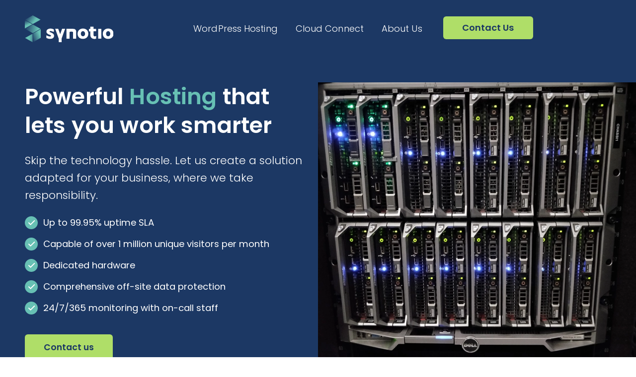

--- FILE ---
content_type: text/html; charset=UTF-8
request_url: https://www.synotio.se/
body_size: 21695
content:
<!DOCTYPE html>
<html lang="en-US">
<head>
	<meta charset="UTF-8">
	<meta name="viewport" content="width=device-width, initial-scale=1">
	<link rel="profile" href="http://gmpg.org/xfn/11">
	<link rel="pingback" href="https://www.synotio.se/xmlrpc.php">
	<title>Synotio &#8211; Powerful Hosting that lets you work smarter</title>
<meta name='robots' content='max-image-preview:large' />
<link rel='dns-prefetch' href='//fonts.googleapis.com' />
<link rel="alternate" type="application/rss+xml" title="Synotio &raquo; Feed" href="https://www.synotio.se/feed/" />
<link rel="alternate" type="application/rss+xml" title="Synotio &raquo; Comments Feed" href="https://www.synotio.se/comments/feed/" />
<link rel='stylesheet' id='wp-block-library-css' href='https://www.synotio.se/wp-includes/css/dist/block-library/style.min.css?ver=6.8.3' media='all' />
<style id='safe-svg-svg-icon-style-inline-css'>
.safe-svg-cover{text-align:center}.safe-svg-cover .safe-svg-inside{display:inline-block;max-width:100%}.safe-svg-cover svg{fill:currentColor;height:100%;max-height:100%;max-width:100%;width:100%}

</style>
<style id='global-styles-inline-css'>
:root{--wp--preset--aspect-ratio--square: 1;--wp--preset--aspect-ratio--4-3: 4/3;--wp--preset--aspect-ratio--3-4: 3/4;--wp--preset--aspect-ratio--3-2: 3/2;--wp--preset--aspect-ratio--2-3: 2/3;--wp--preset--aspect-ratio--16-9: 16/9;--wp--preset--aspect-ratio--9-16: 9/16;--wp--preset--color--black: #000000;--wp--preset--color--white: #ffffff;--wp--preset--color--primary-100: #1c386433;--wp--preset--color--primary-200: #1c386480;--wp--preset--color--primary-300: #1c3864cc;--wp--preset--color--primary-400: #1c3864;--wp--preset--color--primary-500: #132848;--wp--preset--color--primary-600: #105EDD;--wp--preset--color--primary-variant-chambray: #03378a;--wp--preset--color--primary-variant-midnight: #000c17;--wp--preset--color--primary-variant-botticelli: #a5caf7;--wp--preset--color--secondary-100: #67c0b433;--wp--preset--color--secondary-200: #67c0b466;--wp--preset--color--secondary-300: #67c0b4b2;--wp--preset--color--secondary-400: #67c0b4;--wp--preset--color--secondary-500: #58a198;--wp--preset--color--secondary-600: #EA7000;--wp--preset--color--tertiary-100: #afde6833;--wp--preset--color--tertiary-200: #afde6866;--wp--preset--color--tertiary-300: #afde68b2;--wp--preset--color--tertiary-400: #afde68;--wp--preset--color--tertiary-500: #9dc75e;--wp--preset--color--base-100: #F2F2F7;--wp--preset--color--base-200: #E5E5EA;--wp--preset--color--base-300: #D1D1D6;--wp--preset--color--base-400: #C7C7CC;--wp--preset--color--base-500: #AEAEB2;--wp--preset--color--base-600: #636366;--wp--preset--color--base-700: #48484A;--wp--preset--color--base-800: #3A3A3C;--wp--preset--color--base-900: #2C2C2E;--wp--preset--color--base-1000: #1C1C1E;--wp--preset--color--success: #52be76;--wp--preset--color--warning: #ffcc9c;--wp--preset--color--failure: #ed6768;--wp--preset--font-size--small: clamp(12px, 0.75rem + ((1vw - 3.6px) * 0.081), 13px);--wp--preset--font-size--medium: clamp(13.517px, 0.845rem + ((1vw - 3.6px) * 0.523), 20px);--wp--preset--font-size--large: clamp(22.041px, 1.378rem + ((1vw - 3.6px) * 1.126), 36px);--wp--preset--font-size--x-large: clamp(25.014px, 1.563rem + ((1vw - 3.6px) * 1.37), 42px);--wp--preset--font-size--step-minus-1: clamp(0.75rem, 0.75rem + ((1vw - 0.225rem) * 0.323), 1rem);--wp--preset--font-size--step-0: clamp(0.875rem, 0.875rem + ((1vw - 0.225rem) * 0.323), 1.125rem);--wp--preset--font-size--step-1: clamp(0.875rem, 0.875rem + ((1vw - 0.225rem) * 0.484), 1.25rem);--wp--preset--font-size--step-2: clamp(1rem, 1rem + ((1vw - 0.225rem) * 0.806), 1.625rem);--wp--preset--font-size--step-3: clamp(1.125rem, 1.125rem + ((1vw - 0.225rem) * 0.968), 1.875rem);--wp--preset--font-size--step-4: clamp(1.5rem, 1.5rem + ((1vw - 0.225rem) * 1.129), 2.375rem);--wp--preset--font-size--step-5: clamp(2.125rem, 2.125rem + ((1vw - 0.225rem) * 0.968), 2.875rem);--wp--preset--font-size--step-6: clamp(2.25rem, 2.25rem + ((1vw - 0.225rem) * 0.968), 3rem);--wp--preset--font-family--poppins: Poppins, Arial, Helvetica;--wp--preset--font-family--inter: Inter, sans-serif;--wp--preset--spacing--20: 0.44rem;--wp--preset--spacing--30: 0.67rem;--wp--preset--spacing--40: 1rem;--wp--preset--spacing--50: 1.5rem;--wp--preset--spacing--60: 2.25rem;--wp--preset--spacing--70: 3.38rem;--wp--preset--spacing--80: 5.06rem;--wp--preset--shadow--natural: 6px 6px 9px rgba(0, 0, 0, 0.2);--wp--preset--shadow--deep: 12px 12px 50px rgba(0, 0, 0, 0.4);--wp--preset--shadow--sharp: 6px 6px 0px rgba(0, 0, 0, 0.2);--wp--preset--shadow--outlined: 6px 6px 0px -3px rgba(255, 255, 255, 1), 6px 6px rgba(0, 0, 0, 1);--wp--preset--shadow--crisp: 6px 6px 0px rgba(0, 0, 0, 1);--wp--custom--content-size: 768px;--wp--custom--wide-size: 1240px;--wp--custom--fluid-size: 1440px;--wp--custom--qala-breakpoints--x-small: 360px;--wp--custom--qala-breakpoints--small: 576px;--wp--custom--qala-breakpoints--medium: 768px;--wp--custom--qala-breakpoints--large: 992px;--wp--custom--qala-breakpoints--x-large: 1240px;--wp--custom--line-height: 1.6;}:root { --wp--style--global--content-size: 768px;--wp--style--global--wide-size: 1240px; }:where(body) { margin: 0; }.wp-site-blocks > .alignleft { float: left; margin-right: 2em; }.wp-site-blocks > .alignright { float: right; margin-left: 2em; }.wp-site-blocks > .aligncenter { justify-content: center; margin-left: auto; margin-right: auto; }:where(.is-layout-flex){gap: 0.5em;}:where(.is-layout-grid){gap: 0.5em;}.is-layout-flow > .alignleft{float: left;margin-inline-start: 0;margin-inline-end: 2em;}.is-layout-flow > .alignright{float: right;margin-inline-start: 2em;margin-inline-end: 0;}.is-layout-flow > .aligncenter{margin-left: auto !important;margin-right: auto !important;}.is-layout-constrained > .alignleft{float: left;margin-inline-start: 0;margin-inline-end: 2em;}.is-layout-constrained > .alignright{float: right;margin-inline-start: 2em;margin-inline-end: 0;}.is-layout-constrained > .aligncenter{margin-left: auto !important;margin-right: auto !important;}.is-layout-constrained > :where(:not(.alignleft):not(.alignright):not(.alignfull)){max-width: var(--wp--style--global--content-size);margin-left: auto !important;margin-right: auto !important;}.is-layout-constrained > .alignwide{max-width: var(--wp--style--global--wide-size);}body .is-layout-flex{display: flex;}.is-layout-flex{flex-wrap: wrap;align-items: center;}.is-layout-flex > :is(*, div){margin: 0;}body .is-layout-grid{display: grid;}.is-layout-grid > :is(*, div){margin: 0;}body{color: var(--wp--preset--color--primary-400);font-family: var(--wp--preset--font-family--poppins);font-size: var(--wp--preset--font-size--normal);line-height: var(--wp--custom--line-height);padding-top: 0px;padding-right: 0px;padding-bottom: 0px;padding-left: 0px;}a:where(:not(.wp-element-button)){color: var(--wp--preset--color--primary-500);text-decoration: none;}:root :where(.wp-element-button, .wp-block-button__link){background-color: var(--wp--preset--color--primary-500);border-color: var(--wp--preset--color--primary-500);border-width: 2px;color: var(--wp--preset--color--white);font-family: inherit;font-size: clamp(0.75rem, 0.75rem + ((1vw - 0.225rem) * 0.161), 0.875rem);line-height: 1.1;padding-top: 9px;padding-right: 12px;padding-bottom: 9px;padding-left: 12px;text-decoration: none;}.has-black-color{color: var(--wp--preset--color--black) !important;}.has-white-color{color: var(--wp--preset--color--white) !important;}.has-primary-100-color{color: var(--wp--preset--color--primary-100) !important;}.has-primary-200-color{color: var(--wp--preset--color--primary-200) !important;}.has-primary-300-color{color: var(--wp--preset--color--primary-300) !important;}.has-primary-400-color{color: var(--wp--preset--color--primary-400) !important;}.has-primary-500-color{color: var(--wp--preset--color--primary-500) !important;}.has-primary-600-color{color: var(--wp--preset--color--primary-600) !important;}.has-primary-variant-chambray-color{color: var(--wp--preset--color--primary-variant-chambray) !important;}.has-primary-variant-midnight-color{color: var(--wp--preset--color--primary-variant-midnight) !important;}.has-primary-variant-botticelli-color{color: var(--wp--preset--color--primary-variant-botticelli) !important;}.has-secondary-100-color{color: var(--wp--preset--color--secondary-100) !important;}.has-secondary-200-color{color: var(--wp--preset--color--secondary-200) !important;}.has-secondary-300-color{color: var(--wp--preset--color--secondary-300) !important;}.has-secondary-400-color{color: var(--wp--preset--color--secondary-400) !important;}.has-secondary-500-color{color: var(--wp--preset--color--secondary-500) !important;}.has-secondary-600-color{color: var(--wp--preset--color--secondary-600) !important;}.has-tertiary-100-color{color: var(--wp--preset--color--tertiary-100) !important;}.has-tertiary-200-color{color: var(--wp--preset--color--tertiary-200) !important;}.has-tertiary-300-color{color: var(--wp--preset--color--tertiary-300) !important;}.has-tertiary-400-color{color: var(--wp--preset--color--tertiary-400) !important;}.has-tertiary-500-color{color: var(--wp--preset--color--tertiary-500) !important;}.has-base-100-color{color: var(--wp--preset--color--base-100) !important;}.has-base-200-color{color: var(--wp--preset--color--base-200) !important;}.has-base-300-color{color: var(--wp--preset--color--base-300) !important;}.has-base-400-color{color: var(--wp--preset--color--base-400) !important;}.has-base-500-color{color: var(--wp--preset--color--base-500) !important;}.has-base-600-color{color: var(--wp--preset--color--base-600) !important;}.has-base-700-color{color: var(--wp--preset--color--base-700) !important;}.has-base-800-color{color: var(--wp--preset--color--base-800) !important;}.has-base-900-color{color: var(--wp--preset--color--base-900) !important;}.has-base-1000-color{color: var(--wp--preset--color--base-1000) !important;}.has-success-color{color: var(--wp--preset--color--success) !important;}.has-warning-color{color: var(--wp--preset--color--warning) !important;}.has-failure-color{color: var(--wp--preset--color--failure) !important;}.has-black-background-color{background-color: var(--wp--preset--color--black) !important;}.has-white-background-color{background-color: var(--wp--preset--color--white) !important;}.has-primary-100-background-color{background-color: var(--wp--preset--color--primary-100) !important;}.has-primary-200-background-color{background-color: var(--wp--preset--color--primary-200) !important;}.has-primary-300-background-color{background-color: var(--wp--preset--color--primary-300) !important;}.has-primary-400-background-color{background-color: var(--wp--preset--color--primary-400) !important;}.has-primary-500-background-color{background-color: var(--wp--preset--color--primary-500) !important;}.has-primary-600-background-color{background-color: var(--wp--preset--color--primary-600) !important;}.has-primary-variant-chambray-background-color{background-color: var(--wp--preset--color--primary-variant-chambray) !important;}.has-primary-variant-midnight-background-color{background-color: var(--wp--preset--color--primary-variant-midnight) !important;}.has-primary-variant-botticelli-background-color{background-color: var(--wp--preset--color--primary-variant-botticelli) !important;}.has-secondary-100-background-color{background-color: var(--wp--preset--color--secondary-100) !important;}.has-secondary-200-background-color{background-color: var(--wp--preset--color--secondary-200) !important;}.has-secondary-300-background-color{background-color: var(--wp--preset--color--secondary-300) !important;}.has-secondary-400-background-color{background-color: var(--wp--preset--color--secondary-400) !important;}.has-secondary-500-background-color{background-color: var(--wp--preset--color--secondary-500) !important;}.has-secondary-600-background-color{background-color: var(--wp--preset--color--secondary-600) !important;}.has-tertiary-100-background-color{background-color: var(--wp--preset--color--tertiary-100) !important;}.has-tertiary-200-background-color{background-color: var(--wp--preset--color--tertiary-200) !important;}.has-tertiary-300-background-color{background-color: var(--wp--preset--color--tertiary-300) !important;}.has-tertiary-400-background-color{background-color: var(--wp--preset--color--tertiary-400) !important;}.has-tertiary-500-background-color{background-color: var(--wp--preset--color--tertiary-500) !important;}.has-base-100-background-color{background-color: var(--wp--preset--color--base-100) !important;}.has-base-200-background-color{background-color: var(--wp--preset--color--base-200) !important;}.has-base-300-background-color{background-color: var(--wp--preset--color--base-300) !important;}.has-base-400-background-color{background-color: var(--wp--preset--color--base-400) !important;}.has-base-500-background-color{background-color: var(--wp--preset--color--base-500) !important;}.has-base-600-background-color{background-color: var(--wp--preset--color--base-600) !important;}.has-base-700-background-color{background-color: var(--wp--preset--color--base-700) !important;}.has-base-800-background-color{background-color: var(--wp--preset--color--base-800) !important;}.has-base-900-background-color{background-color: var(--wp--preset--color--base-900) !important;}.has-base-1000-background-color{background-color: var(--wp--preset--color--base-1000) !important;}.has-success-background-color{background-color: var(--wp--preset--color--success) !important;}.has-warning-background-color{background-color: var(--wp--preset--color--warning) !important;}.has-failure-background-color{background-color: var(--wp--preset--color--failure) !important;}.has-black-border-color{border-color: var(--wp--preset--color--black) !important;}.has-white-border-color{border-color: var(--wp--preset--color--white) !important;}.has-primary-100-border-color{border-color: var(--wp--preset--color--primary-100) !important;}.has-primary-200-border-color{border-color: var(--wp--preset--color--primary-200) !important;}.has-primary-300-border-color{border-color: var(--wp--preset--color--primary-300) !important;}.has-primary-400-border-color{border-color: var(--wp--preset--color--primary-400) !important;}.has-primary-500-border-color{border-color: var(--wp--preset--color--primary-500) !important;}.has-primary-600-border-color{border-color: var(--wp--preset--color--primary-600) !important;}.has-primary-variant-chambray-border-color{border-color: var(--wp--preset--color--primary-variant-chambray) !important;}.has-primary-variant-midnight-border-color{border-color: var(--wp--preset--color--primary-variant-midnight) !important;}.has-primary-variant-botticelli-border-color{border-color: var(--wp--preset--color--primary-variant-botticelli) !important;}.has-secondary-100-border-color{border-color: var(--wp--preset--color--secondary-100) !important;}.has-secondary-200-border-color{border-color: var(--wp--preset--color--secondary-200) !important;}.has-secondary-300-border-color{border-color: var(--wp--preset--color--secondary-300) !important;}.has-secondary-400-border-color{border-color: var(--wp--preset--color--secondary-400) !important;}.has-secondary-500-border-color{border-color: var(--wp--preset--color--secondary-500) !important;}.has-secondary-600-border-color{border-color: var(--wp--preset--color--secondary-600) !important;}.has-tertiary-100-border-color{border-color: var(--wp--preset--color--tertiary-100) !important;}.has-tertiary-200-border-color{border-color: var(--wp--preset--color--tertiary-200) !important;}.has-tertiary-300-border-color{border-color: var(--wp--preset--color--tertiary-300) !important;}.has-tertiary-400-border-color{border-color: var(--wp--preset--color--tertiary-400) !important;}.has-tertiary-500-border-color{border-color: var(--wp--preset--color--tertiary-500) !important;}.has-base-100-border-color{border-color: var(--wp--preset--color--base-100) !important;}.has-base-200-border-color{border-color: var(--wp--preset--color--base-200) !important;}.has-base-300-border-color{border-color: var(--wp--preset--color--base-300) !important;}.has-base-400-border-color{border-color: var(--wp--preset--color--base-400) !important;}.has-base-500-border-color{border-color: var(--wp--preset--color--base-500) !important;}.has-base-600-border-color{border-color: var(--wp--preset--color--base-600) !important;}.has-base-700-border-color{border-color: var(--wp--preset--color--base-700) !important;}.has-base-800-border-color{border-color: var(--wp--preset--color--base-800) !important;}.has-base-900-border-color{border-color: var(--wp--preset--color--base-900) !important;}.has-base-1000-border-color{border-color: var(--wp--preset--color--base-1000) !important;}.has-success-border-color{border-color: var(--wp--preset--color--success) !important;}.has-warning-border-color{border-color: var(--wp--preset--color--warning) !important;}.has-failure-border-color{border-color: var(--wp--preset--color--failure) !important;}.has-small-font-size{font-size: var(--wp--preset--font-size--small) !important;}.has-medium-font-size{font-size: var(--wp--preset--font-size--medium) !important;}.has-large-font-size{font-size: var(--wp--preset--font-size--large) !important;}.has-x-large-font-size{font-size: var(--wp--preset--font-size--x-large) !important;}.has-step-minus-1-font-size{font-size: var(--wp--preset--font-size--step-minus-1) !important;}.has-step-0-font-size{font-size: var(--wp--preset--font-size--step-0) !important;}.has-step-1-font-size{font-size: var(--wp--preset--font-size--step-1) !important;}.has-step-2-font-size{font-size: var(--wp--preset--font-size--step-2) !important;}.has-step-3-font-size{font-size: var(--wp--preset--font-size--step-3) !important;}.has-step-4-font-size{font-size: var(--wp--preset--font-size--step-4) !important;}.has-step-5-font-size{font-size: var(--wp--preset--font-size--step-5) !important;}.has-step-6-font-size{font-size: var(--wp--preset--font-size--step-6) !important;}.has-poppins-font-family{font-family: var(--wp--preset--font-family--poppins) !important;}.has-inter-font-family{font-family: var(--wp--preset--font-family--inter) !important;}
:where(.wp-block-post-template.is-layout-flex){gap: 1.25em;}:where(.wp-block-post-template.is-layout-grid){gap: 1.25em;}
:where(.wp-block-columns.is-layout-flex){gap: 2em;}:where(.wp-block-columns.is-layout-grid){gap: 2em;}
:root :where(.wp-block-pullquote){font-size: clamp(0.984em, 0.984rem + ((1vw - 0.225em) * 0.666), 1.5em);line-height: 1.6;}
</style>
<link rel='stylesheet' id='qala_blocks-styles-front-end-css' href='https://www.synotio.se/wp-content/plugins/qala-blocks/assets/css/qala-blocks.css?ver=202512220829' media='all' />
<link rel='stylesheet' id='hero-style-css' href='https://www.synotio.se/wp-content/qala-blocks/hero/assets/css/styles.css?ver=202512220829' media='all' />
<link rel='stylesheet' id='logo-slider-style-css' href='https://www.synotio.se/wp-content/qala-blocks/logo-slider/assets/css/styles.css?ver=202512220829' media='all' />
<link rel='stylesheet' id='synotio-text-domain-css' href='https://www.synotio.se/wp-content/themes/synotio/dist/css/main.css?ver=202512220829' media='all' />
<link rel='stylesheet' id='qala-theme-swiper-css' href='https://www.synotio.se/wp-content/themes/synotio/dist/css/swiper.css?ver=202512220829' media='all' />
<link rel='stylesheet' id='qala-google-fonts-css' href='https://fonts.googleapis.com/css2?family=Inter%3Awght%40300%3B400%3B500%3B600%3B700&#038;display=swap&#038;ver=6.8.3' media='all' />
<script src="https://www.synotio.se/wp-includes/js/jquery/jquery.min.js?ver=3.7.1" id="jquery-core-js"></script>
<script src="https://www.synotio.se/wp-includes/js/jquery/jquery-migrate.min.js?ver=3.4.1" id="jquery-migrate-js"></script>
<link rel="https://api.w.org/" href="https://www.synotio.se/wp-json/" /><link rel="alternate" title="JSON" type="application/json" href="https://www.synotio.se/wp-json/wp/v2/pages/1069" /><link rel="EditURI" type="application/rsd+xml" title="RSD" href="https://www.synotio.se/xmlrpc.php?rsd" />
<meta name="generator" content="WordPress 6.8.3" />
<link rel="canonical" href="https://www.synotio.se/" />
<link rel='shortlink' href='https://www.synotio.se/' />
<link rel="alternate" title="oEmbed (JSON)" type="application/json+oembed" href="https://www.synotio.se/wp-json/oembed/1.0/embed?url=https%3A%2F%2Fwww.synotio.se%2F" />
<link rel="alternate" title="oEmbed (XML)" type="text/xml+oembed" href="https://www.synotio.se/wp-json/oembed/1.0/embed?url=https%3A%2F%2Fwww.synotio.se%2F&#038;format=xml" />
<style>.recentcomments a{display:inline !important;padding:0 !important;margin:0 !important;}</style><link rel="icon" href="https://www.synotio.se/img-srv/5Ab5tpZKRUjS0MX14z4dQazkYP0lZTPcFDxuNOe4zJo/resizing_type:auto/width:32/height:0/gravity:sm/enlarge:1/ext:webp/strip_metadata:1/quality:100/cachebuster:filesize-21518/bG9jYWw6Ly8vd3d3LnN5bm90aW8uc2Uvd3AtY29udGVudC91cGxvYWRzLzIwMjQvMTAvY3JvcHBlZC1zeW5vdGlvLWZhdmljb24ucG5n.webp" sizes="32x32" />
<link rel="icon" href="https://www.synotio.se/img-srv/rrjj7VVeAoEX1E0mFZdZH9SaQCg_w07wS1aiKLqqLVE/resizing_type:auto/width:192/height:0/gravity:sm/enlarge:1/ext:webp/strip_metadata:1/quality:100/cachebuster:filesize-21518/bG9jYWw6Ly8vd3d3LnN5bm90aW8uc2Uvd3AtY29udGVudC91cGxvYWRzLzIwMjQvMTAvY3JvcHBlZC1zeW5vdGlvLWZhdmljb24ucG5n.webp" sizes="192x192" />
<link rel="apple-touch-icon" href="https://www.synotio.se/img-srv/V4Ga80hjO61UfjnK4-o_VLozRbtyns8p1lR1nOtKeJw/resizing_type:auto/width:180/height:0/gravity:sm/enlarge:1/ext:webp/strip_metadata:1/quality:100/cachebuster:filesize-21518/bG9jYWw6Ly8vd3d3LnN5bm90aW8uc2Uvd3AtY29udGVudC91cGxvYWRzLzIwMjQvMTAvY3JvcHBlZC1zeW5vdGlvLWZhdmljb24ucG5n.webp" />
<meta name="msapplication-TileImage" content="https://www.synotio.se/img-srv/hctTiAHCqeVkHFBXlWXsvH1XoanrrQP1D5pHxa1b084/resizing_type:auto/width:270/height:0/gravity:sm/enlarge:1/ext:webp/strip_metadata:1/quality:100/cachebuster:filesize-21518/bG9jYWw6Ly8vd3d3LnN5bm90aW8uc2Uvd3AtY29udGVudC91cGxvYWRzLzIwMjQvMTAvY3JvcHBlZC1zeW5vdGlvLWZhdmljb24ucG5n.webp" />
</head>

<body class="home wp-singular page-template-default page page-id-1069 wp-embed-responsive wp-theme-qala-theme wp-child-theme-synotio">
<div id="page" class="hfeed site">

	
	
	
	
	<header id="masthead" class="site-header ">

		<div class="container">
			<div id="site-navigation" class="main-navigation ">
												
		<div class="site-branding">
							<a href="https://www.synotio.se/" rel="home" aria-label="Synotio home">
											<img
							class="site-logo"
							src="https://www.synotio.se/wp-content/uploads/2022/08/synotio_color_white.svg"
							loading="eager"
							alt="Synotio Logo"
							width="331"							height="100">
									</a>
					</div>

						<a class="skip-link screen-reader-text sr-only" href="#content">
					Skip to content				</a>
				
<div class="ac-nav-collapse main-menu-wrapper">
	<div class="inner-menu-wrapper ">
		<div class="main-menu__mobile-top">
			
		<div class="site-branding">
							<a href="https://www.synotio.se/" rel="home" aria-label="Synotio home">
											<img
							class="site-logo"
							src="https://www.synotio.se/wp-content/uploads/2022/08/synotio_color_white.svg"
							loading="eager"
							alt="Synotio Logo"
							width="331"							height="100">
									</a>
					</div>

		
					</div>

		<nav class="main-menu-navigation" aria-label="Main navigation">
			<ul id="menu-main" class="clearfix main-menu"><li id="menu-item-1118" class="menu-item menu-item-type-post_type menu-item-object-page menu-item-1118"><a href="https://www.synotio.se/web-hosting/" class="menu-item__link menu-item__link--level-0"><span class="menu-item__label">WordPress hosting</span></a>
</li>
<li id="menu-item-1883" class="menu-item menu-item-type-post_type menu-item-object-page menu-item-1883"><a href="https://www.synotio.se/cloud-connect/" class="menu-item__link menu-item__link--level-0"><span class="menu-item__label">Cloud Connect</span></a>
</li>
<li id="menu-item-1117" class="menu-item menu-item-type-post_type menu-item-object-page menu-item-1117"><a href="https://www.synotio.se/about-us/" class="menu-item__link menu-item__link--level-0"><span class="menu-item__label">About us</span></a>
</li>
<li id="menu-item-1167" class="btn-contact menu-item menu-item-type-post_type menu-item-object-page menu-item-1167"><a href="https://www.synotio.se/contact-us/" class="menu-item__link menu-item__link--level-0"><span class="menu-item__label">Contact Us</span></a>
</li>
</ul>		</nav>
			</div>
</div>

<div class="site-header-right-column">
			
	
	
		
	<div class="mobile-toggle">
	<button id="mobile-button" type="button" class="site-header-right-column__button mobile-nav-toggle">
		<span class="sr-only">Toggle navigation</span>
		<svg xmlns="http://www.w3.org/2000/svg" width="32" height="32" fill="none" viewBox="0 0 32 32"><path fill="#1c1c1e" d="M3.667 8.91a1 1 0 1 0 0 2h24.666a1 1 0 1 0 0-2zm0 6.09a1 1 0 1 0 0 2h24.666a1 1 0 1 0 0-2zm0 6.09a1 1 0 1 0 0 2h24.666a1 1 0 1 0 0-2z"/></svg>		<svg xmlns="http://www.w3.org/2000/svg" width="32" height="32" fill="none" viewBox="0 0 32 32"><path fill="#1c1c1e" d="M25.324 5.652a1 1 0 0 0-.698.308L16 14.586 7.374 5.96A1 1 0 1 0 5.96 7.374L14.586 16 5.96 24.626a1 1 0 1 0 1.414 1.414L16 17.414l8.626 8.626a1 1 0 1 0 1.414-1.414L17.414 16l8.626-8.626a1 1 0 0 0-.716-1.722"/></svg>	</button>
</div>
</div>
			</div>
		</div>
									<div id="search-container" class="nav-search-container"><div class="container--fluid">			<form method="get" id="searchform" action="https://www.synotio.se/" role="search">
	<div class="form-group">
		<input
			type="text"
			class="form-control"
			name="s"
			value=""
			id="s"
			placeholder="Search &hellip;"
		/>
		<button type="submit" class="btn" aria-label="Search &hellip;"><svg xmlns="http://www.w3.org/2000/svg" width="26" height="26" fill="none" viewBox="0 0 26 26"><path fill="#1c1c1e" fill-rule="evenodd" d="M17.18 18.613a8.684 8.684 0 1 1 1.152-1.08l4.595 4.593a.79.79 0 1 1-1.117 1.116zm1.767-6.85a7.105 7.105 0 1 1-14.21 0 7.105 7.105 0 0 1 14.21 0" clip-rule="evenodd"/></svg></button>
	</div>
</form>
	</div></div>						</header>
	
	
	
	<div id="content" class="site-content">

<div id="primary" class="content-area">
	<main id="main" class="site-main">
		<div class="single-page">
	<article id="post-1069" class="post-1069 page type-page status-publish hentry">
				<div class="container standard-page-container">
			
			<div class="entry-content">
				
<div class="wp-block-group alignfull homepage-hero-image has-primary-400-background-color has-background is-layout-flow wp-block-group-is-layout-flow" style="padding-top:50px;padding-bottom:50px">

<div class="wp-block-qala-blocks-hero alignfull content-position__left content-align__center has-image-cover has-media-first-mobile has-media-full-mobile alignfull  wp-block-qala-blocks-hero">
	<div
		class="wp-block-qala-blocks-hero__wrapper "
		style=" "
		>

				<div
			class="wp-block-qala-blocks-hero__content "
			data-width="50%"
			style=" width:50%;  text-align:left;"
			>
							

<h1 class="wp-block-heading wp-block-qala-blocks-hero__heading has-white-color has-text-color">Powerful <span class="has-secondary-color">Hosting</span> that lets you work smarter</h1>



<p class="wp-block-qala-blocks-hero__text extra-large has-white-color has-text-color">Skip the technology hassle. Let us create a solution adapted for your business, where we take responsibility.</p>



<ul class="wp-block-list homepage-hero-list has-white-color has-text-color has-medium-font-size">
<li>Up to 99.95% uptime SLA</li>



<li>Capable of over 1 million unique visitors per month</li>



<li>Dedicated hardware</li>



<li>Comprehensive off-site data protection</li>



<li>24/7/365 monitoring with on-call staff</li>
</ul>



<div class="wp-block-button wp-block-qala-blocks-hero__button alignleft wp-block-button wp-block-qala-blocks-hero__button alignleft"><a class="wp-block-button__link wp-element-button" href="https://www.synotio.se/contact-us/">Contact us</a></div>

					</div>

				<div
			class="wp-block-qala-blocks-hero__media-wrap "
						style=""
			>

							<picture><source height="1024" width="1024" sizes="(max-width: 1365px) 100vw, 1365px" srcset="https://www.synotio.se/img-srv/SsHc8HzlFdNQHg08spEYK7oot9XqeEJdMjMKwQoQltY/resizing_type:auto/width:358/height:0/gravity:sm/enlarge:1/ext:webp/strip_metadata:1/quality:100/cachebuster:filesize-693380/bG9jYWw6Ly8vd3d3LnN5bm90aW8uc2Uvd3AtY29udGVudC91cGxvYWRzLzIwMjIvMTEvSU1HXzIwMTgxMTEzXzExNDM0OS1zY2FsZWQuanBn.webp 358w, https://www.synotio.se/img-srv/DFEVCXk1lgdbLhjl7Dn8OcCm09o-ebCxnrsSk-zmfHw/resizing_type:auto/width:614/height:0/gravity:sm/enlarge:1/ext:webp/strip_metadata:1/quality:100/cachebuster:filesize-693380/bG9jYWw6Ly8vd3d3LnN5bm90aW8uc2Uvd3AtY29udGVudC91cGxvYWRzLzIwMjIvMTEvSU1HXzIwMTgxMTEzXzExNDM0OS1zY2FsZWQuanBn.webp 614w, https://www.synotio.se/img-srv/eqppV14drbJ54sqhF6abjSw7ip4UKURTEJpfxEpnrXY/resizing_type:auto/width:870/height:0/gravity:sm/enlarge:1/ext:webp/strip_metadata:1/quality:100/cachebuster:filesize-693380/bG9jYWw6Ly8vd3d3LnN5bm90aW8uc2Uvd3AtY29udGVudC91cGxvYWRzLzIwMjIvMTEvSU1HXzIwMTgxMTEzXzExNDM0OS1zY2FsZWQuanBn.webp 870w, https://www.synotio.se/img-srv/yE0dTn9QtZCdHbNpCe19CYM-lLUiRKuJGRaSMcP-fwo/resizing_type:auto/width:1126/height:0/gravity:sm/enlarge:1/ext:webp/strip_metadata:1/quality:100/cachebuster:filesize-693380/bG9jYWw6Ly8vd3d3LnN5bm90aW8uc2Uvd3AtY29udGVudC91cGxvYWRzLzIwMjIvMTEvSU1HXzIwMTgxMTEzXzExNDM0OS1zY2FsZWQuanBn.webp 1126w, https://www.synotio.se/img-srv/45AoNxh4t6RFX5KXGCE_1Ijco6JGB-Oc3W1NdWWX3XI/resizing_type:auto/width:1382/height:0/gravity:sm/enlarge:1/ext:webp/strip_metadata:1/quality:100/cachebuster:filesize-693380/bG9jYWw6Ly8vd3d3LnN5bm90aW8uc2Uvd3AtY29udGVudC91cGxvYWRzLzIwMjIvMTEvSU1HXzIwMTgxMTEzXzExNDM0OS1zY2FsZWQuanBn.webp 1382w, https://www.synotio.se/img-srv/O3ywXZZKOM6lu6iK3T5GvNEIUA1dUJCl2CyHH8FxSgA/resizing_type:auto/width:1638/height:0/gravity:sm/enlarge:1/ext:webp/strip_metadata:1/quality:100/cachebuster:filesize-693380/bG9jYWw6Ly8vd3d3LnN5bm90aW8uc2Uvd3AtY29udGVudC91cGxvYWRzLzIwMjIvMTEvSU1HXzIwMTgxMTEzXzExNDM0OS1zY2FsZWQuanBn.webp 1638w, https://www.synotio.se/img-srv/0aYNaBJA0_QsG_ceLb3h9RczEOLEV3yWytaGb_fOw9E/resizing_type:auto/width:1894/height:0/gravity:sm/enlarge:1/ext:webp/strip_metadata:1/quality:100/cachebuster:filesize-693380/bG9jYWw6Ly8vd3d3LnN5bm90aW8uc2Uvd3AtY29udGVudC91cGxvYWRzLzIwMjIvMTEvSU1HXzIwMTgxMTEzXzExNDM0OS1zY2FsZWQuanBn.webp 1894w, https://www.synotio.se/img-srv/RT88pNaPRrcTHBNhQ9RMOl2Clre1AcoM8XKDRkOBpuk/resizing_type:auto/width:2150/height:0/gravity:sm/enlarge:1/ext:webp/strip_metadata:1/quality:100/cachebuster:filesize-693380/bG9jYWw6Ly8vd3d3LnN5bm90aW8uc2Uvd3AtY29udGVudC91cGxvYWRzLzIwMjIvMTEvSU1HXzIwMTgxMTEzXzExNDM0OS1zY2FsZWQuanBn.webp 2150w, https://www.synotio.se/img-srv/WS2jSgnpSUwwOEPkUZv3e3eGRIzZ_yJgj3PrxKZJCho/resizing_type:auto/width:2406/height:0/gravity:sm/enlarge:1/ext:webp/strip_metadata:1/quality:100/cachebuster:filesize-693380/bG9jYWw6Ly8vd3d3LnN5bm90aW8uc2Uvd3AtY29udGVudC91cGxvYWRzLzIwMjIvMTEvSU1HXzIwMTgxMTEzXzExNDM0OS1zY2FsZWQuanBn.webp 2406w, https://www.synotio.se/img-srv/LZXt5l5l36wppLf08qo53PmcgqQwaBR6j5pq4_V6Xrc/resizing_type:auto/width:2662/height:0/gravity:sm/enlarge:1/ext:webp/strip_metadata:1/quality:100/cachebuster:filesize-693380/bG9jYWw6Ly8vd3d3LnN5bm90aW8uc2Uvd3AtY29udGVudC91cGxvYWRzLzIwMjIvMTEvSU1HXzIwMTgxMTEzXzExNDM0OS1zY2FsZWQuanBn.webp 2662w, https://www.synotio.se/img-srv/MjTojmo_ILrdLQgmfMGqB1WJ7BhsGZU5OmUuDeUsi9Y/resizing_type:auto/width:2918/height:0/gravity:sm/enlarge:1/ext:webp/strip_metadata:1/quality:100/cachebuster:filesize-693380/bG9jYWw6Ly8vd3d3LnN5bm90aW8uc2Uvd3AtY29udGVudC91cGxvYWRzLzIwMjIvMTEvSU1HXzIwMTgxMTEzXzExNDM0OS1zY2FsZWQuanBn.webp 2918w" type="image/webp" ><source height="1024" width="1024" sizes="(max-width: 1365px) 100vw, 1365px" srcset="https://www.synotio.se/img-srv/hdAnRLFc0-TQQTUKQjLirn_ruXHjoalLGTZpicIHejA/resizing_type:auto/width:1024/height:0/gravity:sm/enlarge:1/ext:webp/strip_metadata:1/quality:100/cachebuster:filesize-693380/bG9jYWw6Ly8vd3d3LnN5bm90aW8uc2Uvd3AtY29udGVudC91cGxvYWRzLzIwMjIvMTEvSU1HXzIwMTgxMTEzXzExNDM0OS1zY2FsZWQuanBn.webp 1024w" type="image/webp" ><img decoding="async" width="1365" height="1024" src="https://www.synotio.se/img-srv/hdAnRLFc0-TQQTUKQjLirn_ruXHjoalLGTZpicIHejA/resizing_type:auto/width:1024/height:0/gravity:sm/enlarge:1/ext:webp/strip_metadata:1/quality:100/cachebuster:filesize-693380/bG9jYWw6Ly8vd3d3LnN5bm90aW8uc2Uvd3AtY29udGVudC91cGxvYWRzLzIwMjIvMTEvSU1HXzIwMTgxMTEzXzExNDM0OS1zY2FsZWQuanBn.webp" class="attachment-large size-large wp-image-1399" alt="" loading="lazy" data-blur-hash="L27UI~%j00RO.9%NW?bFxtbco#WC" style="background-size: cover; background-origin: content-box; background-repeat: no-repeat; background-image: url([data-uri]);" srcset="https://www.synotio.se/img-srv/hdAnRLFc0-TQQTUKQjLirn_ruXHjoalLGTZpicIHejA/resizing_type:auto/width:1024/height:0/gravity:sm/enlarge:1/ext:webp/strip_metadata:1/quality:100/cachebuster:filesize-693380/bG9jYWw6Ly8vd3d3LnN5bm90aW8uc2Uvd3AtY29udGVudC91cGxvYWRzLzIwMjIvMTEvSU1HXzIwMTgxMTEzXzExNDM0OS1zY2FsZWQuanBn.webp 1024w" sizes="(max-width: 1365px) 100vw, 1365px" qala-img-proxy-processed="processed" />

</picture>			
						
							<div
					class="overlay"
					style="opacity:70%; "
				></div>
			
		</div>
	</div>
</div>
</div>



<div class="wp-block-group alignwide homepage-logo-slider is-layout-flow wp-block-group-is-layout-flow">
<div
	style="padding-top:var(--wp--preset--spacing--60);padding-bottom:var(--wp--preset--spacing--60);" class="our-logo-slider wp-block-qala-blocks-logo-slider">
			<div 
			class="logo-slider swiper"
			data-swiper-controls="{&quot;images&quot;:[{&quot;id&quot;:1224,&quot;url&quot;:&quot;https:\/\/www.synotio.se\/wp-content\/uploads\/2022\/09\/dell.png&quot;},{&quot;id&quot;:1226,&quot;url&quot;:&quot;https:\/\/www.synotio.se\/wp-content\/uploads\/2022\/09\/2000px-Juniper_Networks_logo.svg-1024x310.png&quot;},{&quot;id&quot;:1227,&quot;url&quot;:&quot;https:\/\/www.synotio.se\/wp-content\/uploads\/2022\/09\/netapp-1024x321.png&quot;},{&quot;id&quot;:1229,&quot;url&quot;:&quot;https:\/\/www.synotio.se\/wp-content\/uploads\/2022\/09\/CF_logo_stacked_blktype-1024x346.jpg&quot;},{&quot;id&quot;:1231,&quot;url&quot;:&quot;https:\/\/www.synotio.se\/wp-content\/uploads\/2022\/09\/Varnish-Cache_2.0_POS_Large-1024x219.png&quot;},{&quot;id&quot;:1233,&quot;url&quot;:&quot;https:\/\/www.synotio.se\/wp-content\/uploads\/2022\/09\/WordPress-logotype-alternative-1024x553.png&quot;}],&quot;style&quot;:{&quot;spacing&quot;:{&quot;padding&quot;:{&quot;top&quot;:&quot;var:preset|spacing|60&quot;,&quot;bottom&quot;:&quot;var:preset|spacing|60&quot;}}},&quot;className&quot;:&quot;our-logo-slider&quot;,&quot;title&quot;:&quot;Logo-slider&quot;,&quot;autoPlay&quot;:false,&quot;reverseDirection&quot;:false,&quot;imageLoad&quot;:false,&quot;imageSize&quot;:&quot;full&quot;,&quot;imageSpacing&quot;:{&quot;top&quot;:0,&quot;left&quot;:0,&quot;right&quot;:0,&quot;bottom&quot;:0},&quot;loopItems&quot;:false,&quot;maxHeight&quot;:&quot;&quot;,&quot;showNavigation&quot;:false,&quot;showPagination&quot;:false,&quot;qala_breakpoints&quot;:&quot;&quot;,&quot;inlineCSS&quot;:&quot;&quot;,&quot;qala_animations&quot;:&quot;&quot;}"
			style=""
		>
			<div class="swiper-wrapper" data-columns="6">
																			<div class="swiper-slide" style="padding-top: 0px; padding-bottom: 0px; padding-left: 0px; padding-right: 0px;">
						<picture><source height="150" width="420" sizes="(max-width: 420px) 100vw, 420px" srcset="https://www.synotio.se/img-srv/k_ueakPCUZrG3sVkb9ZWXLfba9WmQNLJ7xDdJn4-mSU/resizing_type:auto/width:252/height:0/gravity:sm/enlarge:1/ext:webp/strip_metadata:1/quality:100/cachebuster:filesize-5173/bG9jYWw6Ly8vd3d3LnN5bm90aW8uc2Uvd3AtY29udGVudC91cGxvYWRzLzIwMjIvMDkvZGVsbC5wbmc.webp 252w, https://www.synotio.se/img-srv/DEBLvDlU62Tx9qWyU9Ek6QVq_hxo1rRfalqy0j_gfP8/resizing_type:auto/width:357/height:0/gravity:sm/enlarge:1/ext:webp/strip_metadata:1/quality:100/cachebuster:filesize-5173/bG9jYWw6Ly8vd3d3LnN5bm90aW8uc2Uvd3AtY29udGVudC91cGxvYWRzLzIwMjIvMDkvZGVsbC5wbmc.webp 357w, https://www.synotio.se/img-srv/CMo8WySnGAB7rXalXGM-Il0zXfbpFIWFy2BsuRMHIPo/resizing_type:auto/width:462/height:0/gravity:sm/enlarge:1/ext:webp/strip_metadata:1/quality:100/cachebuster:filesize-5173/bG9jYWw6Ly8vd3d3LnN5bm90aW8uc2Uvd3AtY29udGVudC91cGxvYWRzLzIwMjIvMDkvZGVsbC5wbmc.webp 462w, https://www.synotio.se/img-srv/oox2CTsObaORsBMSvnGsiOoDLOZ16AsXdJBkCGNvgFw/resizing_type:auto/width:567/height:0/gravity:sm/enlarge:1/ext:webp/strip_metadata:1/quality:100/cachebuster:filesize-5173/bG9jYWw6Ly8vd3d3LnN5bm90aW8uc2Uvd3AtY29udGVudC91cGxvYWRzLzIwMjIvMDkvZGVsbC5wbmc.webp 567w, https://www.synotio.se/img-srv/XGOZwXKgzCyP6jurJeGsyKZwM8yrToQUa9RR_heLW8w/resizing_type:auto/width:672/height:0/gravity:sm/enlarge:1/ext:webp/strip_metadata:1/quality:100/cachebuster:filesize-5173/bG9jYWw6Ly8vd3d3LnN5bm90aW8uc2Uvd3AtY29udGVudC91cGxvYWRzLzIwMjIvMDkvZGVsbC5wbmc.webp 672w, https://www.synotio.se/img-srv/0uwF-dLQIGMP4KuaLO5RvjnK0stat6YMczqPjyOArXc/resizing_type:auto/width:777/height:0/gravity:sm/enlarge:1/ext:webp/strip_metadata:1/quality:100/cachebuster:filesize-5173/bG9jYWw6Ly8vd3d3LnN5bm90aW8uc2Uvd3AtY29udGVudC91cGxvYWRzLzIwMjIvMDkvZGVsbC5wbmc.webp 777w, https://www.synotio.se/img-srv/v0uGmyQSQhPNg3GnyqVjIhgQHuYqcW7b-sRnBOqhiFU/resizing_type:auto/width:882/height:0/gravity:sm/enlarge:1/ext:webp/strip_metadata:1/quality:100/cachebuster:filesize-5173/bG9jYWw6Ly8vd3d3LnN5bm90aW8uc2Uvd3AtY29udGVudC91cGxvYWRzLzIwMjIvMDkvZGVsbC5wbmc.webp 882w, https://www.synotio.se/img-srv/ncVOhr8KCNcXBbTDh2XGeorJ-0JcESzuYqoK3Q8EjoU/resizing_type:auto/width:987/height:0/gravity:sm/enlarge:1/ext:webp/strip_metadata:1/quality:100/cachebuster:filesize-5173/bG9jYWw6Ly8vd3d3LnN5bm90aW8uc2Uvd3AtY29udGVudC91cGxvYWRzLzIwMjIvMDkvZGVsbC5wbmc.webp 987w, https://www.synotio.se/img-srv/gse_O5vcbsu6Nuve4VxTBV03pfD1guVyb0wLfuFoFg0/resizing_type:auto/width:1092/height:0/gravity:sm/enlarge:1/ext:webp/strip_metadata:1/quality:100/cachebuster:filesize-5173/bG9jYWw6Ly8vd3d3LnN5bm90aW8uc2Uvd3AtY29udGVudC91cGxvYWRzLzIwMjIvMDkvZGVsbC5wbmc.webp 1092w, https://www.synotio.se/img-srv/rropAGM16XpLthisWhhd0Z3eIytjybCk1NHon5LXBgI/resizing_type:auto/width:1197/height:0/gravity:sm/enlarge:1/ext:webp/strip_metadata:1/quality:100/cachebuster:filesize-5173/bG9jYWw6Ly8vd3d3LnN5bm90aW8uc2Uvd3AtY29udGVudC91cGxvYWRzLzIwMjIvMDkvZGVsbC5wbmc.webp 1197w" type="image/webp" ><source height="150" width="420" sizes="(max-width: 420px) 100vw, 420px" srcset="https://www.synotio.se/img-srv/oVTUneGrrW3hh18l5GHq1sXF_gRGTZXkQuH3eyRYLZw/resizing_type:auto/width:0/height:0/gravity:sm/enlarge:1/ext:webp/strip_metadata:1/quality:100/cachebuster:filesize-5173/bG9jYWw6Ly8vd3d3LnN5bm90aW8uc2Uvd3AtY29udGVudC91cGxvYWRzLzIwMjIvMDkvZGVsbC5wbmc.webp 420w" type="image/webp" ><img decoding="async" width="420" height="150" src="https://www.synotio.se/img-srv/oVTUneGrrW3hh18l5GHq1sXF_gRGTZXkQuH3eyRYLZw/resizing_type:auto/width:0/height:0/gravity:sm/enlarge:1/ext:webp/strip_metadata:1/quality:100/cachebuster:filesize-5173/bG9jYWw6Ly8vd3d3LnN5bm90aW8uc2Uvd3AtY29udGVudC91cGxvYWRzLzIwMjIvMDkvZGVsbC5wbmc.webp" class="attachment-full size-full wp-image-1224" alt="" loading="lazy" srcset="https://www.synotio.se/img-srv/oVTUneGrrW3hh18l5GHq1sXF_gRGTZXkQuH3eyRYLZw/resizing_type:auto/width:0/height:0/gravity:sm/enlarge:1/ext:webp/strip_metadata:1/quality:100/cachebuster:filesize-5173/bG9jYWw6Ly8vd3d3LnN5bm90aW8uc2Uvd3AtY29udGVudC91cGxvYWRzLzIwMjIvMDkvZGVsbC5wbmc.webp 420w" sizes="(max-width: 420px) 100vw, 420px" qala-img-proxy-processed="processed" />

</picture>						</div>
											<div class="swiper-slide" style="padding-top: 0px; padding-bottom: 0px; padding-left: 0px; padding-right: 0px;">
						<picture><source height="606" width="2000" sizes="(max-width: 2000px) 100vw, 2000px" srcset="https://www.synotio.se/img-srv/UybY5ve-CI1y97dqw6yqatRFHNhlkULjQsYaGmwLrJo/resizing_type:auto/width:200/height:0/gravity:sm/enlarge:1/ext:webp/strip_metadata:1/quality:100/cachebuster:filesize-62902/bG9jYWw6Ly8vd3d3LnN5bm90aW8uc2Uvd3AtY29udGVudC91cGxvYWRzLzIwMjIvMDkvMjAwMHB4LUp1bmlwZXJfTmV0d29ya3NfbG9nby5zdmcucG5n.webp 200w, https://www.synotio.se/img-srv/vMb8jKFI-GCSUSdceR8FIc2V3G2B_WjiNGqRTQlg500/resizing_type:auto/width:700/height:0/gravity:sm/enlarge:1/ext:webp/strip_metadata:1/quality:100/cachebuster:filesize-62902/bG9jYWw6Ly8vd3d3LnN5bm90aW8uc2Uvd3AtY29udGVudC91cGxvYWRzLzIwMjIvMDkvMjAwMHB4LUp1bmlwZXJfTmV0d29ya3NfbG9nby5zdmcucG5n.webp 700w, https://www.synotio.se/img-srv/KNGsBtMYNilOohVBocUKFxlKI1FiIdt8ayD8Whq_MCE/resizing_type:auto/width:1200/height:0/gravity:sm/enlarge:1/ext:webp/strip_metadata:1/quality:100/cachebuster:filesize-62902/bG9jYWw6Ly8vd3d3LnN5bm90aW8uc2Uvd3AtY29udGVudC91cGxvYWRzLzIwMjIvMDkvMjAwMHB4LUp1bmlwZXJfTmV0d29ya3NfbG9nby5zdmcucG5n.webp 1200w, https://www.synotio.se/img-srv/SPuDbca7Ek7CcjuZcYP1gDm7GnEEWO1EgKA_eY9QjmQ/resizing_type:auto/width:1700/height:0/gravity:sm/enlarge:1/ext:webp/strip_metadata:1/quality:100/cachebuster:filesize-62902/bG9jYWw6Ly8vd3d3LnN5bm90aW8uc2Uvd3AtY29udGVudC91cGxvYWRzLzIwMjIvMDkvMjAwMHB4LUp1bmlwZXJfTmV0d29ya3NfbG9nby5zdmcucG5n.webp 1700w, https://www.synotio.se/img-srv/2JDd64-dtsQKb-Fmx1WdCu6MWz9k4mtrmKwER6BAa2I/resizing_type:auto/width:2200/height:0/gravity:sm/enlarge:1/ext:webp/strip_metadata:1/quality:100/cachebuster:filesize-62902/bG9jYWw6Ly8vd3d3LnN5bm90aW8uc2Uvd3AtY29udGVudC91cGxvYWRzLzIwMjIvMDkvMjAwMHB4LUp1bmlwZXJfTmV0d29ya3NfbG9nby5zdmcucG5n.webp 2200w, https://www.synotio.se/img-srv/e_GZ2tlATWIQXII__yK2Mh8vGV8R6Y0ccaJ8Loc19gc/resizing_type:auto/width:2700/height:0/gravity:sm/enlarge:1/ext:webp/strip_metadata:1/quality:100/cachebuster:filesize-62902/bG9jYWw6Ly8vd3d3LnN5bm90aW8uc2Uvd3AtY29udGVudC91cGxvYWRzLzIwMjIvMDkvMjAwMHB4LUp1bmlwZXJfTmV0d29ya3NfbG9nby5zdmcucG5n.webp 2700w, https://www.synotio.se/img-srv/A9hurQe6LM7fauxrH2j2CfcXSrtQ-tgwBI4RiWzdFhU/resizing_type:auto/width:3200/height:0/gravity:sm/enlarge:1/ext:webp/strip_metadata:1/quality:100/cachebuster:filesize-62902/bG9jYWw6Ly8vd3d3LnN5bm90aW8uc2Uvd3AtY29udGVudC91cGxvYWRzLzIwMjIvMDkvMjAwMHB4LUp1bmlwZXJfTmV0d29ya3NfbG9nby5zdmcucG5n.webp 3200w, https://www.synotio.se/img-srv/IUW6oUHa3S6lUSSpZKOUHBgBUVKuRVHAPeb9JiQc3hM/resizing_type:auto/width:3700/height:0/gravity:sm/enlarge:1/ext:webp/strip_metadata:1/quality:100/cachebuster:filesize-62902/bG9jYWw6Ly8vd3d3LnN5bm90aW8uc2Uvd3AtY29udGVudC91cGxvYWRzLzIwMjIvMDkvMjAwMHB4LUp1bmlwZXJfTmV0d29ya3NfbG9nby5zdmcucG5n.webp 3700w, https://www.synotio.se/img-srv/YkBtaPAA_XyFVf9sawzvbMaAi3jwr8jThNzJbX9VTwg/resizing_type:auto/width:4200/height:0/gravity:sm/enlarge:1/ext:webp/strip_metadata:1/quality:100/cachebuster:filesize-62902/bG9jYWw6Ly8vd3d3LnN5bm90aW8uc2Uvd3AtY29udGVudC91cGxvYWRzLzIwMjIvMDkvMjAwMHB4LUp1bmlwZXJfTmV0d29ya3NfbG9nby5zdmcucG5n.webp 4200w, https://www.synotio.se/img-srv/3A0hucppQtaA1OIRp85hlekKD525-19OJ6f51jldCag/resizing_type:auto/width:4700/height:0/gravity:sm/enlarge:1/ext:webp/strip_metadata:1/quality:100/cachebuster:filesize-62902/bG9jYWw6Ly8vd3d3LnN5bm90aW8uc2Uvd3AtY29udGVudC91cGxvYWRzLzIwMjIvMDkvMjAwMHB4LUp1bmlwZXJfTmV0d29ya3NfbG9nby5zdmcucG5n.webp 4700w, https://www.synotio.se/img-srv/GWCoflV4K51T8eHxoWWCFQUfZwnfIHVeCxSuEj2WQZk/resizing_type:auto/width:5200/height:0/gravity:sm/enlarge:1/ext:webp/strip_metadata:1/quality:100/cachebuster:filesize-62902/bG9jYWw6Ly8vd3d3LnN5bm90aW8uc2Uvd3AtY29udGVudC91cGxvYWRzLzIwMjIvMDkvMjAwMHB4LUp1bmlwZXJfTmV0d29ya3NfbG9nby5zdmcucG5n.webp 5200w, https://www.synotio.se/img-srv/79XP2cH2V1VXefjnuuyhP-lm7f3S1Y4fREWRpcIC_Cg/resizing_type:auto/width:5700/height:0/gravity:sm/enlarge:1/ext:webp/strip_metadata:1/quality:100/cachebuster:filesize-62902/bG9jYWw6Ly8vd3d3LnN5bm90aW8uc2Uvd3AtY29udGVudC91cGxvYWRzLzIwMjIvMDkvMjAwMHB4LUp1bmlwZXJfTmV0d29ya3NfbG9nby5zdmcucG5n.webp 5700w" type="image/webp" ><source height="606" width="2000" sizes="(max-width: 2000px) 100vw, 2000px" srcset="https://www.synotio.se/img-srv/uf0MtSWTzqB3ea9zFLxrN9TlwuZBg5HpQZ_PP2nWerA/resizing_type:auto/width:0/height:0/gravity:sm/enlarge:1/ext:webp/strip_metadata:1/quality:100/cachebuster:filesize-62902/bG9jYWw6Ly8vd3d3LnN5bm90aW8uc2Uvd3AtY29udGVudC91cGxvYWRzLzIwMjIvMDkvMjAwMHB4LUp1bmlwZXJfTmV0d29ya3NfbG9nby5zdmcucG5n.webp 2000w" type="image/webp" ><img decoding="async" width="2000" height="606" src="https://www.synotio.se/img-srv/uf0MtSWTzqB3ea9zFLxrN9TlwuZBg5HpQZ_PP2nWerA/resizing_type:auto/width:0/height:0/gravity:sm/enlarge:1/ext:webp/strip_metadata:1/quality:100/cachebuster:filesize-62902/bG9jYWw6Ly8vd3d3LnN5bm90aW8uc2Uvd3AtY29udGVudC91cGxvYWRzLzIwMjIvMDkvMjAwMHB4LUp1bmlwZXJfTmV0d29ya3NfbG9nby5zdmcucG5n.webp" class="attachment-full size-full wp-image-1226" alt="" loading="lazy" srcset="https://www.synotio.se/img-srv/uf0MtSWTzqB3ea9zFLxrN9TlwuZBg5HpQZ_PP2nWerA/resizing_type:auto/width:0/height:0/gravity:sm/enlarge:1/ext:webp/strip_metadata:1/quality:100/cachebuster:filesize-62902/bG9jYWw6Ly8vd3d3LnN5bm90aW8uc2Uvd3AtY29udGVudC91cGxvYWRzLzIwMjIvMDkvMjAwMHB4LUp1bmlwZXJfTmV0d29ya3NfbG9nby5zdmcucG5n.webp 2000w" sizes="(max-width: 2000px) 100vw, 2000px" qala-img-proxy-processed="processed" />

</picture>						</div>
											<div class="swiper-slide" style="padding-top: 0px; padding-bottom: 0px; padding-left: 0px; padding-right: 0px;">
						<picture><source height="596" width="1901" sizes="(max-width: 1901px) 100vw, 1901px" srcset="https://www.synotio.se/img-srv/tD_5mcCdMYYRDnF7Q3L9BzxIdrToTad4vDGvlHKaAzY/resizing_type:auto/width:190/height:0/gravity:sm/enlarge:1/ext:webp/strip_metadata:1/quality:100/cachebuster:filesize-10891/bG9jYWw6Ly8vd3d3LnN5bm90aW8uc2Uvd3AtY29udGVudC91cGxvYWRzLzIwMjIvMDkvbmV0YXBwLnBuZw.webp 190w, https://www.synotio.se/img-srv/pgiAoMeLlUjyIwSpF-r5ZvNKnA_PXoH9XGpPSxN4YL8/resizing_type:auto/width:665/height:0/gravity:sm/enlarge:1/ext:webp/strip_metadata:1/quality:100/cachebuster:filesize-10891/bG9jYWw6Ly8vd3d3LnN5bm90aW8uc2Uvd3AtY29udGVudC91cGxvYWRzLzIwMjIvMDkvbmV0YXBwLnBuZw.webp 665w, https://www.synotio.se/img-srv/yUwKKZpFgWiqpUcWutoYsvD62Cxk-UUKS8_tPHNGoO0/resizing_type:auto/width:1141/height:0/gravity:sm/enlarge:1/ext:webp/strip_metadata:1/quality:100/cachebuster:filesize-10891/bG9jYWw6Ly8vd3d3LnN5bm90aW8uc2Uvd3AtY29udGVudC91cGxvYWRzLzIwMjIvMDkvbmV0YXBwLnBuZw.webp 1141w, https://www.synotio.se/img-srv/T5ydZ5aqhF5d6_H4Ncear5BwHelROdbdZZ0JnLe5dio/resizing_type:auto/width:1616/height:0/gravity:sm/enlarge:1/ext:webp/strip_metadata:1/quality:100/cachebuster:filesize-10891/bG9jYWw6Ly8vd3d3LnN5bm90aW8uc2Uvd3AtY29udGVudC91cGxvYWRzLzIwMjIvMDkvbmV0YXBwLnBuZw.webp 1616w, https://www.synotio.se/img-srv/rholF61HVGL1G9h53RGFSb_ZCLU7BMbFQ0Z0wW6exW8/resizing_type:auto/width:2091/height:0/gravity:sm/enlarge:1/ext:webp/strip_metadata:1/quality:100/cachebuster:filesize-10891/bG9jYWw6Ly8vd3d3LnN5bm90aW8uc2Uvd3AtY29udGVudC91cGxvYWRzLzIwMjIvMDkvbmV0YXBwLnBuZw.webp 2091w, https://www.synotio.se/img-srv/iKG7JNqaevce5UduHuVaai3MKKPEd312129A314zl3s/resizing_type:auto/width:2566/height:0/gravity:sm/enlarge:1/ext:webp/strip_metadata:1/quality:100/cachebuster:filesize-10891/bG9jYWw6Ly8vd3d3LnN5bm90aW8uc2Uvd3AtY29udGVudC91cGxvYWRzLzIwMjIvMDkvbmV0YXBwLnBuZw.webp 2566w, https://www.synotio.se/img-srv/ZPWP409_aW9z6tvXdisV2coIsnmeGldnAE4Rk9nYPaE/resizing_type:auto/width:3042/height:0/gravity:sm/enlarge:1/ext:webp/strip_metadata:1/quality:100/cachebuster:filesize-10891/bG9jYWw6Ly8vd3d3LnN5bm90aW8uc2Uvd3AtY29udGVudC91cGxvYWRzLzIwMjIvMDkvbmV0YXBwLnBuZw.webp 3042w, https://www.synotio.se/img-srv/HEPwN9llFtDTQi8n__UmNZAGg3_yYeLlsS0Wlckk3sA/resizing_type:auto/width:3517/height:0/gravity:sm/enlarge:1/ext:webp/strip_metadata:1/quality:100/cachebuster:filesize-10891/bG9jYWw6Ly8vd3d3LnN5bm90aW8uc2Uvd3AtY29udGVudC91cGxvYWRzLzIwMjIvMDkvbmV0YXBwLnBuZw.webp 3517w, https://www.synotio.se/img-srv/2YURfzHvy-qHUKg-S2Y2xL_rFALx-gQYqsxlas6QRl8/resizing_type:auto/width:3992/height:0/gravity:sm/enlarge:1/ext:webp/strip_metadata:1/quality:100/cachebuster:filesize-10891/bG9jYWw6Ly8vd3d3LnN5bm90aW8uc2Uvd3AtY29udGVudC91cGxvYWRzLzIwMjIvMDkvbmV0YXBwLnBuZw.webp 3992w, https://www.synotio.se/img-srv/ozm-7ya8Irvpt-5cp7auZGTPXsIMmJYZfKO4PdZjxp8/resizing_type:auto/width:4467/height:0/gravity:sm/enlarge:1/ext:webp/strip_metadata:1/quality:100/cachebuster:filesize-10891/bG9jYWw6Ly8vd3d3LnN5bm90aW8uc2Uvd3AtY29udGVudC91cGxvYWRzLzIwMjIvMDkvbmV0YXBwLnBuZw.webp 4467w, https://www.synotio.se/img-srv/BZ7buhkhzxXX2vCruTmWN2eOdkmhiNtmhvFVOnZIY7A/resizing_type:auto/width:4943/height:0/gravity:sm/enlarge:1/ext:webp/strip_metadata:1/quality:100/cachebuster:filesize-10891/bG9jYWw6Ly8vd3d3LnN5bm90aW8uc2Uvd3AtY29udGVudC91cGxvYWRzLzIwMjIvMDkvbmV0YXBwLnBuZw.webp 4943w, https://www.synotio.se/img-srv/afwwKo9R1fyKToraDnvFItdSLHG-3lROXCdwKwmKUk8/resizing_type:auto/width:5418/height:0/gravity:sm/enlarge:1/ext:webp/strip_metadata:1/quality:100/cachebuster:filesize-10891/bG9jYWw6Ly8vd3d3LnN5bm90aW8uc2Uvd3AtY29udGVudC91cGxvYWRzLzIwMjIvMDkvbmV0YXBwLnBuZw.webp 5418w" type="image/webp" ><source height="596" width="1901" sizes="(max-width: 1901px) 100vw, 1901px" srcset="https://www.synotio.se/img-srv/k1EpuZ7jG5TIKYuTs_-w1zZHApXhecOpjCo86bUdvBw/resizing_type:auto/width:0/height:0/gravity:sm/enlarge:1/ext:webp/strip_metadata:1/quality:100/cachebuster:filesize-10891/bG9jYWw6Ly8vd3d3LnN5bm90aW8uc2Uvd3AtY29udGVudC91cGxvYWRzLzIwMjIvMDkvbmV0YXBwLnBuZw.webp 1901w" type="image/webp" ><img decoding="async" width="1901" height="596" src="https://www.synotio.se/img-srv/k1EpuZ7jG5TIKYuTs_-w1zZHApXhecOpjCo86bUdvBw/resizing_type:auto/width:0/height:0/gravity:sm/enlarge:1/ext:webp/strip_metadata:1/quality:100/cachebuster:filesize-10891/bG9jYWw6Ly8vd3d3LnN5bm90aW8uc2Uvd3AtY29udGVudC91cGxvYWRzLzIwMjIvMDkvbmV0YXBwLnBuZw.webp" class="attachment-full size-full wp-image-1227" alt="" loading="lazy" srcset="https://www.synotio.se/img-srv/k1EpuZ7jG5TIKYuTs_-w1zZHApXhecOpjCo86bUdvBw/resizing_type:auto/width:0/height:0/gravity:sm/enlarge:1/ext:webp/strip_metadata:1/quality:100/cachebuster:filesize-10891/bG9jYWw6Ly8vd3d3LnN5bm90aW8uc2Uvd3AtY29udGVudC91cGxvYWRzLzIwMjIvMDkvbmV0YXBwLnBuZw.webp 1901w" sizes="(max-width: 1901px) 100vw, 1901px" qala-img-proxy-processed="processed" />

</picture>						</div>
											<div class="swiper-slide" style="padding-top: 0px; padding-bottom: 0px; padding-left: 0px; padding-right: 0px;">
						<picture><source height="431" width="1277" sizes="(max-width: 1277px) 100vw, 1277px" srcset="https://www.synotio.se/img-srv/uPK77TxBHXMPo5bty1O_Uu8Szxci6jMcIUpIApPcEuY/resizing_type:auto/width:447/height:0/gravity:sm/enlarge:1/ext:webp/strip_metadata:1/quality:100/cachebuster:filesize-82648/bG9jYWw6Ly8vd3d3LnN5bm90aW8uc2Uvd3AtY29udGVudC91cGxvYWRzLzIwMjIvMDkvQ0ZfbG9nb19zdGFja2VkX2Jsa3R5cGUuanBn.webp 447w, https://www.synotio.se/img-srv/lL4nGRzduZzb1pauL23YF7cpo7Z81loy4wyNFt_Nl3g/resizing_type:auto/width:766/height:0/gravity:sm/enlarge:1/ext:webp/strip_metadata:1/quality:100/cachebuster:filesize-82648/bG9jYWw6Ly8vd3d3LnN5bm90aW8uc2Uvd3AtY29udGVudC91cGxvYWRzLzIwMjIvMDkvQ0ZfbG9nb19zdGFja2VkX2Jsa3R5cGUuanBn.webp 766w, https://www.synotio.se/img-srv/Fq9iNjT6CGnP7SV0ibd926feUq2k4CLmXx1k8noeaJk/resizing_type:auto/width:1085/height:0/gravity:sm/enlarge:1/ext:webp/strip_metadata:1/quality:100/cachebuster:filesize-82648/bG9jYWw6Ly8vd3d3LnN5bm90aW8uc2Uvd3AtY29udGVudC91cGxvYWRzLzIwMjIvMDkvQ0ZfbG9nb19zdGFja2VkX2Jsa3R5cGUuanBn.webp 1085w, https://www.synotio.se/img-srv/uUUxVxZtEx5ygPV3Z9wa1-VewdOYvwNS2MbipNwAXMU/resizing_type:auto/width:1405/height:0/gravity:sm/enlarge:1/ext:webp/strip_metadata:1/quality:100/cachebuster:filesize-82648/bG9jYWw6Ly8vd3d3LnN5bm90aW8uc2Uvd3AtY29udGVudC91cGxvYWRzLzIwMjIvMDkvQ0ZfbG9nb19zdGFja2VkX2Jsa3R5cGUuanBn.webp 1405w, https://www.synotio.se/img-srv/yfxNG05mgTBhhJGQdAvVCPd2ZFPeDyqBywOxbaJkKy0/resizing_type:auto/width:1724/height:0/gravity:sm/enlarge:1/ext:webp/strip_metadata:1/quality:100/cachebuster:filesize-82648/bG9jYWw6Ly8vd3d3LnN5bm90aW8uc2Uvd3AtY29udGVudC91cGxvYWRzLzIwMjIvMDkvQ0ZfbG9nb19zdGFja2VkX2Jsa3R5cGUuanBn.webp 1724w, https://www.synotio.se/img-srv/jZttqr1I2hxxsECDhgCebMir3NgCiv9DLkTCG2ZxT7U/resizing_type:auto/width:2043/height:0/gravity:sm/enlarge:1/ext:webp/strip_metadata:1/quality:100/cachebuster:filesize-82648/bG9jYWw6Ly8vd3d3LnN5bm90aW8uc2Uvd3AtY29udGVudC91cGxvYWRzLzIwMjIvMDkvQ0ZfbG9nb19zdGFja2VkX2Jsa3R5cGUuanBn.webp 2043w, https://www.synotio.se/img-srv/xqMsD3tlO8PbX5sDJlJcgySHxBzYKEA1rCp1Wv6oDTE/resizing_type:auto/width:2362/height:0/gravity:sm/enlarge:1/ext:webp/strip_metadata:1/quality:100/cachebuster:filesize-82648/bG9jYWw6Ly8vd3d3LnN5bm90aW8uc2Uvd3AtY29udGVudC91cGxvYWRzLzIwMjIvMDkvQ0ZfbG9nb19zdGFja2VkX2Jsa3R5cGUuanBn.webp 2362w, https://www.synotio.se/img-srv/8TCKAcvNEstmpELhbQg44MjZpWoqrPpDxnfb_j3Uzsk/resizing_type:auto/width:2682/height:0/gravity:sm/enlarge:1/ext:webp/strip_metadata:1/quality:100/cachebuster:filesize-82648/bG9jYWw6Ly8vd3d3LnN5bm90aW8uc2Uvd3AtY29udGVudC91cGxvYWRzLzIwMjIvMDkvQ0ZfbG9nb19zdGFja2VkX2Jsa3R5cGUuanBn.webp 2682w, https://www.synotio.se/img-srv/yTr2VsvOUtAsXObA0UWilrSZ_sgmi0k3tA6fo2XucTY/resizing_type:auto/width:3001/height:0/gravity:sm/enlarge:1/ext:webp/strip_metadata:1/quality:100/cachebuster:filesize-82648/bG9jYWw6Ly8vd3d3LnN5bm90aW8uc2Uvd3AtY29udGVudC91cGxvYWRzLzIwMjIvMDkvQ0ZfbG9nb19zdGFja2VkX2Jsa3R5cGUuanBn.webp 3001w, https://www.synotio.se/img-srv/nI3Yl2wYQYXN9_-bUrKjd794nmwxMB_iD-ytc2Dtjsk/resizing_type:auto/width:3320/height:0/gravity:sm/enlarge:1/ext:webp/strip_metadata:1/quality:100/cachebuster:filesize-82648/bG9jYWw6Ly8vd3d3LnN5bm90aW8uc2Uvd3AtY29udGVudC91cGxvYWRzLzIwMjIvMDkvQ0ZfbG9nb19zdGFja2VkX2Jsa3R5cGUuanBn.webp 3320w, https://www.synotio.se/img-srv/gGaF1gz97XgeLyXuB2X_s8D5j6NnS_GLiyjPiUUrV8c/resizing_type:auto/width:3639/height:0/gravity:sm/enlarge:1/ext:webp/strip_metadata:1/quality:100/cachebuster:filesize-82648/bG9jYWw6Ly8vd3d3LnN5bm90aW8uc2Uvd3AtY29udGVudC91cGxvYWRzLzIwMjIvMDkvQ0ZfbG9nb19zdGFja2VkX2Jsa3R5cGUuanBn.webp 3639w" type="image/webp" ><source height="431" width="1277" sizes="(max-width: 1277px) 100vw, 1277px" srcset="https://www.synotio.se/img-srv/mKnp3daSS2MscXeDuLqegVNPUcTWms1peXpKXwMT6oI/resizing_type:auto/width:0/height:0/gravity:sm/enlarge:1/ext:webp/strip_metadata:1/quality:100/cachebuster:filesize-82648/bG9jYWw6Ly8vd3d3LnN5bm90aW8uc2Uvd3AtY29udGVudC91cGxvYWRzLzIwMjIvMDkvQ0ZfbG9nb19zdGFja2VkX2Jsa3R5cGUuanBn.webp 1277w" type="image/webp" ><img decoding="async" width="1277" height="431" src="https://www.synotio.se/img-srv/mKnp3daSS2MscXeDuLqegVNPUcTWms1peXpKXwMT6oI/resizing_type:auto/width:0/height:0/gravity:sm/enlarge:1/ext:webp/strip_metadata:1/quality:100/cachebuster:filesize-82648/bG9jYWw6Ly8vd3d3LnN5bm90aW8uc2Uvd3AtY29udGVudC91cGxvYWRzLzIwMjIvMDkvQ0ZfbG9nb19zdGFja2VkX2Jsa3R5cGUuanBn.webp" class="attachment-full size-full wp-image-1229" alt="" loading="lazy" data-blur-hash="LlRVUxuPWUrD~CkroLVsEkZ~V[oz" style="background-size: cover; background-origin: content-box; background-repeat: no-repeat; background-image: url([data-uri]);" srcset="https://www.synotio.se/img-srv/mKnp3daSS2MscXeDuLqegVNPUcTWms1peXpKXwMT6oI/resizing_type:auto/width:0/height:0/gravity:sm/enlarge:1/ext:webp/strip_metadata:1/quality:100/cachebuster:filesize-82648/bG9jYWw6Ly8vd3d3LnN5bm90aW8uc2Uvd3AtY29udGVudC91cGxvYWRzLzIwMjIvMDkvQ0ZfbG9nb19zdGFja2VkX2Jsa3R5cGUuanBn.webp 1277w" sizes="(max-width: 1277px) 100vw, 1277px" qala-img-proxy-processed="processed" />

</picture>						</div>
											<div class="swiper-slide" style="padding-top: 0px; padding-bottom: 0px; padding-left: 0px; padding-right: 0px;">
						<picture><source height="386" width="1803" sizes="(max-width: 1803px) 100vw, 1803px" srcset="https://www.synotio.se/img-srv/sHe00-N_H6ZKU9f9K529bEjxOmTV9BhyfZyBhS4ioS0/resizing_type:auto/width:180/height:0/gravity:sm/enlarge:1/ext:webp/strip_metadata:1/quality:100/cachebuster:filesize-26383/bG9jYWw6Ly8vd3d3LnN5bm90aW8uc2Uvd3AtY29udGVudC91cGxvYWRzLzIwMjIvMDkvVmFybmlzaC1DYWNoZV8yLjBfUE9TX0xhcmdlLnBuZw.webp 180w, https://www.synotio.se/img-srv/I5w5-RPVGLmghJyri58malMLS7CcnGHh9Q1UT0i4bqA/resizing_type:auto/width:631/height:0/gravity:sm/enlarge:1/ext:webp/strip_metadata:1/quality:100/cachebuster:filesize-26383/bG9jYWw6Ly8vd3d3LnN5bm90aW8uc2Uvd3AtY29udGVudC91cGxvYWRzLzIwMjIvMDkvVmFybmlzaC1DYWNoZV8yLjBfUE9TX0xhcmdlLnBuZw.webp 631w, https://www.synotio.se/img-srv/Z2WMNKstkNIEBpysbwM2jpQME1bYzR190x-xyn2mUsQ/resizing_type:auto/width:1082/height:0/gravity:sm/enlarge:1/ext:webp/strip_metadata:1/quality:100/cachebuster:filesize-26383/bG9jYWw6Ly8vd3d3LnN5bm90aW8uc2Uvd3AtY29udGVudC91cGxvYWRzLzIwMjIvMDkvVmFybmlzaC1DYWNoZV8yLjBfUE9TX0xhcmdlLnBuZw.webp 1082w, https://www.synotio.se/img-srv/TmA7jEr-y6ZFdrzHD81kqla6x-1yTTkmOufuA46AtLU/resizing_type:auto/width:1533/height:0/gravity:sm/enlarge:1/ext:webp/strip_metadata:1/quality:100/cachebuster:filesize-26383/bG9jYWw6Ly8vd3d3LnN5bm90aW8uc2Uvd3AtY29udGVudC91cGxvYWRzLzIwMjIvMDkvVmFybmlzaC1DYWNoZV8yLjBfUE9TX0xhcmdlLnBuZw.webp 1533w, https://www.synotio.se/img-srv/yoCnP-kFE2CF4PeEYJWVbE_ynBBSoaSQEdVu01dX8nw/resizing_type:auto/width:1983/height:0/gravity:sm/enlarge:1/ext:webp/strip_metadata:1/quality:100/cachebuster:filesize-26383/bG9jYWw6Ly8vd3d3LnN5bm90aW8uc2Uvd3AtY29udGVudC91cGxvYWRzLzIwMjIvMDkvVmFybmlzaC1DYWNoZV8yLjBfUE9TX0xhcmdlLnBuZw.webp 1983w, https://www.synotio.se/img-srv/LoIDqpAWRUnuNbXZX1Ki-QPGX-ecfb0sKbm5MQyG-z4/resizing_type:auto/width:2434/height:0/gravity:sm/enlarge:1/ext:webp/strip_metadata:1/quality:100/cachebuster:filesize-26383/bG9jYWw6Ly8vd3d3LnN5bm90aW8uc2Uvd3AtY29udGVudC91cGxvYWRzLzIwMjIvMDkvVmFybmlzaC1DYWNoZV8yLjBfUE9TX0xhcmdlLnBuZw.webp 2434w, https://www.synotio.se/img-srv/8a1ThZd6d-VkIghzL_TGQAIoSQJc32LYSJVY8bc6wAg/resizing_type:auto/width:2885/height:0/gravity:sm/enlarge:1/ext:webp/strip_metadata:1/quality:100/cachebuster:filesize-26383/bG9jYWw6Ly8vd3d3LnN5bm90aW8uc2Uvd3AtY29udGVudC91cGxvYWRzLzIwMjIvMDkvVmFybmlzaC1DYWNoZV8yLjBfUE9TX0xhcmdlLnBuZw.webp 2885w, https://www.synotio.se/img-srv/9lye564eusOeS32-FLDjXhluybX8dbpxftQg3OV5HzQ/resizing_type:auto/width:3336/height:0/gravity:sm/enlarge:1/ext:webp/strip_metadata:1/quality:100/cachebuster:filesize-26383/bG9jYWw6Ly8vd3d3LnN5bm90aW8uc2Uvd3AtY29udGVudC91cGxvYWRzLzIwMjIvMDkvVmFybmlzaC1DYWNoZV8yLjBfUE9TX0xhcmdlLnBuZw.webp 3336w, https://www.synotio.se/img-srv/FpyCcQ0Cr1UTmNMkAxR9iUTwN_N7doxAf56UbgmZLz4/resizing_type:auto/width:3786/height:0/gravity:sm/enlarge:1/ext:webp/strip_metadata:1/quality:100/cachebuster:filesize-26383/bG9jYWw6Ly8vd3d3LnN5bm90aW8uc2Uvd3AtY29udGVudC91cGxvYWRzLzIwMjIvMDkvVmFybmlzaC1DYWNoZV8yLjBfUE9TX0xhcmdlLnBuZw.webp 3786w, https://www.synotio.se/img-srv/2DCw52rIuQhwwgqE_s4wnOZYSeprf3xD7YH-ChY40E8/resizing_type:auto/width:4237/height:0/gravity:sm/enlarge:1/ext:webp/strip_metadata:1/quality:100/cachebuster:filesize-26383/bG9jYWw6Ly8vd3d3LnN5bm90aW8uc2Uvd3AtY29udGVudC91cGxvYWRzLzIwMjIvMDkvVmFybmlzaC1DYWNoZV8yLjBfUE9TX0xhcmdlLnBuZw.webp 4237w, https://www.synotio.se/img-srv/b3ABxakPUOZigb4TKhRUPhsaHzEPbmhd8516XEXA5KA/resizing_type:auto/width:4688/height:0/gravity:sm/enlarge:1/ext:webp/strip_metadata:1/quality:100/cachebuster:filesize-26383/bG9jYWw6Ly8vd3d3LnN5bm90aW8uc2Uvd3AtY29udGVudC91cGxvYWRzLzIwMjIvMDkvVmFybmlzaC1DYWNoZV8yLjBfUE9TX0xhcmdlLnBuZw.webp 4688w, https://www.synotio.se/img-srv/AidLsXVKKadYn9S21HA2eZw4tjR-rXmw2PDpTFgSnDs/resizing_type:auto/width:5139/height:0/gravity:sm/enlarge:1/ext:webp/strip_metadata:1/quality:100/cachebuster:filesize-26383/bG9jYWw6Ly8vd3d3LnN5bm90aW8uc2Uvd3AtY29udGVudC91cGxvYWRzLzIwMjIvMDkvVmFybmlzaC1DYWNoZV8yLjBfUE9TX0xhcmdlLnBuZw.webp 5139w" type="image/webp" ><source height="386" width="1803" sizes="(max-width: 1803px) 100vw, 1803px" srcset="https://www.synotio.se/img-srv/-PSNqXsn3PvSZ1g35XX3-YWo82TB8Pbky-5lNf9UGcY/resizing_type:auto/width:0/height:0/gravity:sm/enlarge:1/ext:webp/strip_metadata:1/quality:100/cachebuster:filesize-26383/bG9jYWw6Ly8vd3d3LnN5bm90aW8uc2Uvd3AtY29udGVudC91cGxvYWRzLzIwMjIvMDkvVmFybmlzaC1DYWNoZV8yLjBfUE9TX0xhcmdlLnBuZw.webp 1803w" type="image/webp" ><img decoding="async" width="1803" height="386" src="https://www.synotio.se/img-srv/-PSNqXsn3PvSZ1g35XX3-YWo82TB8Pbky-5lNf9UGcY/resizing_type:auto/width:0/height:0/gravity:sm/enlarge:1/ext:webp/strip_metadata:1/quality:100/cachebuster:filesize-26383/bG9jYWw6Ly8vd3d3LnN5bm90aW8uc2Uvd3AtY29udGVudC91cGxvYWRzLzIwMjIvMDkvVmFybmlzaC1DYWNoZV8yLjBfUE9TX0xhcmdlLnBuZw.webp" class="attachment-full size-full wp-image-1231" alt="" loading="lazy" srcset="https://www.synotio.se/img-srv/-PSNqXsn3PvSZ1g35XX3-YWo82TB8Pbky-5lNf9UGcY/resizing_type:auto/width:0/height:0/gravity:sm/enlarge:1/ext:webp/strip_metadata:1/quality:100/cachebuster:filesize-26383/bG9jYWw6Ly8vd3d3LnN5bm90aW8uc2Uvd3AtY29udGVudC91cGxvYWRzLzIwMjIvMDkvVmFybmlzaC1DYWNoZV8yLjBfUE9TX0xhcmdlLnBuZw.webp 1803w" sizes="(max-width: 1803px) 100vw, 1803px" qala-img-proxy-processed="processed" />

</picture>						</div>
											<div class="swiper-slide" style="padding-top: 0px; padding-bottom: 0px; padding-left: 0px; padding-right: 0px;">
						<picture><source height="1080" width="2000" sizes="(max-width: 2000px) 100vw, 2000px" srcset="https://www.synotio.se/img-srv/K6Hv4oCHwkl7oRzzsoSscbtKn3eQzqPMzbl9odBV3Mk/resizing_type:auto/width:200/height:0/gravity:sm/enlarge:1/ext:webp/strip_metadata:1/quality:100/cachebuster:filesize-134939/bG9jYWw6Ly8vd3d3LnN5bm90aW8uc2Uvd3AtY29udGVudC91cGxvYWRzLzIwMjIvMDkvV29yZFByZXNzLWxvZ290eXBlLWFsdGVybmF0aXZlLnBuZw.webp 200w, https://www.synotio.se/img-srv/5iJrevUc8uVOda328_heQ9__2CrfXiPS42rViTWB4ng/resizing_type:auto/width:700/height:0/gravity:sm/enlarge:1/ext:webp/strip_metadata:1/quality:100/cachebuster:filesize-134939/bG9jYWw6Ly8vd3d3LnN5bm90aW8uc2Uvd3AtY29udGVudC91cGxvYWRzLzIwMjIvMDkvV29yZFByZXNzLWxvZ290eXBlLWFsdGVybmF0aXZlLnBuZw.webp 700w, https://www.synotio.se/img-srv/QLIE_8Z29W7Av1fCAAyVDDCU1jbss502pavBBspyuOE/resizing_type:auto/width:1200/height:0/gravity:sm/enlarge:1/ext:webp/strip_metadata:1/quality:100/cachebuster:filesize-134939/bG9jYWw6Ly8vd3d3LnN5bm90aW8uc2Uvd3AtY29udGVudC91cGxvYWRzLzIwMjIvMDkvV29yZFByZXNzLWxvZ290eXBlLWFsdGVybmF0aXZlLnBuZw.webp 1200w, https://www.synotio.se/img-srv/9jlhimYDTeVYXBAuGgCn_c1GyFIoTCYSvUVCPK1Wd2s/resizing_type:auto/width:1700/height:0/gravity:sm/enlarge:1/ext:webp/strip_metadata:1/quality:100/cachebuster:filesize-134939/bG9jYWw6Ly8vd3d3LnN5bm90aW8uc2Uvd3AtY29udGVudC91cGxvYWRzLzIwMjIvMDkvV29yZFByZXNzLWxvZ290eXBlLWFsdGVybmF0aXZlLnBuZw.webp 1700w, https://www.synotio.se/img-srv/-o7E32h_VX9XYp_fhIkyHl3d7c6fFeaRgKX9lFtgWAc/resizing_type:auto/width:2200/height:0/gravity:sm/enlarge:1/ext:webp/strip_metadata:1/quality:100/cachebuster:filesize-134939/bG9jYWw6Ly8vd3d3LnN5bm90aW8uc2Uvd3AtY29udGVudC91cGxvYWRzLzIwMjIvMDkvV29yZFByZXNzLWxvZ290eXBlLWFsdGVybmF0aXZlLnBuZw.webp 2200w, https://www.synotio.se/img-srv/twaRTeC4--EPrObnVr66s5MlyZV8ebskpb29IwBeZ0A/resizing_type:auto/width:2700/height:0/gravity:sm/enlarge:1/ext:webp/strip_metadata:1/quality:100/cachebuster:filesize-134939/bG9jYWw6Ly8vd3d3LnN5bm90aW8uc2Uvd3AtY29udGVudC91cGxvYWRzLzIwMjIvMDkvV29yZFByZXNzLWxvZ290eXBlLWFsdGVybmF0aXZlLnBuZw.webp 2700w, https://www.synotio.se/img-srv/rK9R5QsAXxLm8AOP6n0wpTo_ic0a4YXmneNfp7_Mf6Y/resizing_type:auto/width:3200/height:0/gravity:sm/enlarge:1/ext:webp/strip_metadata:1/quality:100/cachebuster:filesize-134939/bG9jYWw6Ly8vd3d3LnN5bm90aW8uc2Uvd3AtY29udGVudC91cGxvYWRzLzIwMjIvMDkvV29yZFByZXNzLWxvZ290eXBlLWFsdGVybmF0aXZlLnBuZw.webp 3200w, https://www.synotio.se/img-srv/nW7nKr4uLzvjkk7Hr8U4JsNeBhuehjKJCnszt7qThY4/resizing_type:auto/width:3700/height:0/gravity:sm/enlarge:1/ext:webp/strip_metadata:1/quality:100/cachebuster:filesize-134939/bG9jYWw6Ly8vd3d3LnN5bm90aW8uc2Uvd3AtY29udGVudC91cGxvYWRzLzIwMjIvMDkvV29yZFByZXNzLWxvZ290eXBlLWFsdGVybmF0aXZlLnBuZw.webp 3700w, https://www.synotio.se/img-srv/iSsFmb98Lly67kE7r_Cq2jVa_ts606S36t0eT9Jrym4/resizing_type:auto/width:4200/height:0/gravity:sm/enlarge:1/ext:webp/strip_metadata:1/quality:100/cachebuster:filesize-134939/bG9jYWw6Ly8vd3d3LnN5bm90aW8uc2Uvd3AtY29udGVudC91cGxvYWRzLzIwMjIvMDkvV29yZFByZXNzLWxvZ290eXBlLWFsdGVybmF0aXZlLnBuZw.webp 4200w, https://www.synotio.se/img-srv/HUkYwu7Q5NUiag5o668WQI86tUnU4T0wjE51m4v_2Ig/resizing_type:auto/width:4700/height:0/gravity:sm/enlarge:1/ext:webp/strip_metadata:1/quality:100/cachebuster:filesize-134939/bG9jYWw6Ly8vd3d3LnN5bm90aW8uc2Uvd3AtY29udGVudC91cGxvYWRzLzIwMjIvMDkvV29yZFByZXNzLWxvZ290eXBlLWFsdGVybmF0aXZlLnBuZw.webp 4700w, https://www.synotio.se/img-srv/Bs4qBvIAWstattpO3c25YKh8EVoXpaehOLJ2NUxMiPk/resizing_type:auto/width:5200/height:0/gravity:sm/enlarge:1/ext:webp/strip_metadata:1/quality:100/cachebuster:filesize-134939/bG9jYWw6Ly8vd3d3LnN5bm90aW8uc2Uvd3AtY29udGVudC91cGxvYWRzLzIwMjIvMDkvV29yZFByZXNzLWxvZ290eXBlLWFsdGVybmF0aXZlLnBuZw.webp 5200w, https://www.synotio.se/img-srv/4UcDRPJf_sx07LVACBWzEjP6_sELiOJBX069ZRtGYlM/resizing_type:auto/width:5700/height:0/gravity:sm/enlarge:1/ext:webp/strip_metadata:1/quality:100/cachebuster:filesize-134939/bG9jYWw6Ly8vd3d3LnN5bm90aW8uc2Uvd3AtY29udGVudC91cGxvYWRzLzIwMjIvMDkvV29yZFByZXNzLWxvZ290eXBlLWFsdGVybmF0aXZlLnBuZw.webp 5700w" type="image/webp" ><source height="1080" width="2000" sizes="(max-width: 2000px) 100vw, 2000px" srcset="https://www.synotio.se/img-srv/U8onb6VP1_M1NsLtwXo-KvfQWhMJLh4wCWsxv-BmrtI/resizing_type:auto/width:0/height:0/gravity:sm/enlarge:1/ext:webp/strip_metadata:1/quality:100/cachebuster:filesize-134939/bG9jYWw6Ly8vd3d3LnN5bm90aW8uc2Uvd3AtY29udGVudC91cGxvYWRzLzIwMjIvMDkvV29yZFByZXNzLWxvZ290eXBlLWFsdGVybmF0aXZlLnBuZw.webp 2000w" type="image/webp" ><img decoding="async" width="2000" height="1080" src="https://www.synotio.se/img-srv/U8onb6VP1_M1NsLtwXo-KvfQWhMJLh4wCWsxv-BmrtI/resizing_type:auto/width:0/height:0/gravity:sm/enlarge:1/ext:webp/strip_metadata:1/quality:100/cachebuster:filesize-134939/bG9jYWw6Ly8vd3d3LnN5bm90aW8uc2Uvd3AtY29udGVudC91cGxvYWRzLzIwMjIvMDkvV29yZFByZXNzLWxvZ290eXBlLWFsdGVybmF0aXZlLnBuZw.webp" class="attachment-full size-full wp-image-1233" alt="" loading="lazy" srcset="https://www.synotio.se/img-srv/U8onb6VP1_M1NsLtwXo-KvfQWhMJLh4wCWsxv-BmrtI/resizing_type:auto/width:0/height:0/gravity:sm/enlarge:1/ext:webp/strip_metadata:1/quality:100/cachebuster:filesize-134939/bG9jYWw6Ly8vd3d3LnN5bm90aW8uc2Uvd3AtY29udGVudC91cGxvYWRzLzIwMjIvMDkvV29yZFByZXNzLWxvZ290eXBlLWFsdGVybmF0aXZlLnBuZw.webp 2000w" sizes="(max-width: 2000px) 100vw, 2000px" qala-img-proxy-processed="processed" />

</picture>						</div>
																				<div class="swiper-slide" style="padding-top: 0px; padding-bottom: 0px; padding-left: 0px; padding-right: 0px;">
						<picture><source height="150" width="420" sizes="(max-width: 420px) 100vw, 420px" srcset="https://www.synotio.se/img-srv/k_ueakPCUZrG3sVkb9ZWXLfba9WmQNLJ7xDdJn4-mSU/resizing_type:auto/width:252/height:0/gravity:sm/enlarge:1/ext:webp/strip_metadata:1/quality:100/cachebuster:filesize-5173/bG9jYWw6Ly8vd3d3LnN5bm90aW8uc2Uvd3AtY29udGVudC91cGxvYWRzLzIwMjIvMDkvZGVsbC5wbmc.webp 252w, https://www.synotio.se/img-srv/DEBLvDlU62Tx9qWyU9Ek6QVq_hxo1rRfalqy0j_gfP8/resizing_type:auto/width:357/height:0/gravity:sm/enlarge:1/ext:webp/strip_metadata:1/quality:100/cachebuster:filesize-5173/bG9jYWw6Ly8vd3d3LnN5bm90aW8uc2Uvd3AtY29udGVudC91cGxvYWRzLzIwMjIvMDkvZGVsbC5wbmc.webp 357w, https://www.synotio.se/img-srv/CMo8WySnGAB7rXalXGM-Il0zXfbpFIWFy2BsuRMHIPo/resizing_type:auto/width:462/height:0/gravity:sm/enlarge:1/ext:webp/strip_metadata:1/quality:100/cachebuster:filesize-5173/bG9jYWw6Ly8vd3d3LnN5bm90aW8uc2Uvd3AtY29udGVudC91cGxvYWRzLzIwMjIvMDkvZGVsbC5wbmc.webp 462w, https://www.synotio.se/img-srv/oox2CTsObaORsBMSvnGsiOoDLOZ16AsXdJBkCGNvgFw/resizing_type:auto/width:567/height:0/gravity:sm/enlarge:1/ext:webp/strip_metadata:1/quality:100/cachebuster:filesize-5173/bG9jYWw6Ly8vd3d3LnN5bm90aW8uc2Uvd3AtY29udGVudC91cGxvYWRzLzIwMjIvMDkvZGVsbC5wbmc.webp 567w, https://www.synotio.se/img-srv/XGOZwXKgzCyP6jurJeGsyKZwM8yrToQUa9RR_heLW8w/resizing_type:auto/width:672/height:0/gravity:sm/enlarge:1/ext:webp/strip_metadata:1/quality:100/cachebuster:filesize-5173/bG9jYWw6Ly8vd3d3LnN5bm90aW8uc2Uvd3AtY29udGVudC91cGxvYWRzLzIwMjIvMDkvZGVsbC5wbmc.webp 672w, https://www.synotio.se/img-srv/0uwF-dLQIGMP4KuaLO5RvjnK0stat6YMczqPjyOArXc/resizing_type:auto/width:777/height:0/gravity:sm/enlarge:1/ext:webp/strip_metadata:1/quality:100/cachebuster:filesize-5173/bG9jYWw6Ly8vd3d3LnN5bm90aW8uc2Uvd3AtY29udGVudC91cGxvYWRzLzIwMjIvMDkvZGVsbC5wbmc.webp 777w, https://www.synotio.se/img-srv/v0uGmyQSQhPNg3GnyqVjIhgQHuYqcW7b-sRnBOqhiFU/resizing_type:auto/width:882/height:0/gravity:sm/enlarge:1/ext:webp/strip_metadata:1/quality:100/cachebuster:filesize-5173/bG9jYWw6Ly8vd3d3LnN5bm90aW8uc2Uvd3AtY29udGVudC91cGxvYWRzLzIwMjIvMDkvZGVsbC5wbmc.webp 882w, https://www.synotio.se/img-srv/ncVOhr8KCNcXBbTDh2XGeorJ-0JcESzuYqoK3Q8EjoU/resizing_type:auto/width:987/height:0/gravity:sm/enlarge:1/ext:webp/strip_metadata:1/quality:100/cachebuster:filesize-5173/bG9jYWw6Ly8vd3d3LnN5bm90aW8uc2Uvd3AtY29udGVudC91cGxvYWRzLzIwMjIvMDkvZGVsbC5wbmc.webp 987w, https://www.synotio.se/img-srv/gse_O5vcbsu6Nuve4VxTBV03pfD1guVyb0wLfuFoFg0/resizing_type:auto/width:1092/height:0/gravity:sm/enlarge:1/ext:webp/strip_metadata:1/quality:100/cachebuster:filesize-5173/bG9jYWw6Ly8vd3d3LnN5bm90aW8uc2Uvd3AtY29udGVudC91cGxvYWRzLzIwMjIvMDkvZGVsbC5wbmc.webp 1092w, https://www.synotio.se/img-srv/rropAGM16XpLthisWhhd0Z3eIytjybCk1NHon5LXBgI/resizing_type:auto/width:1197/height:0/gravity:sm/enlarge:1/ext:webp/strip_metadata:1/quality:100/cachebuster:filesize-5173/bG9jYWw6Ly8vd3d3LnN5bm90aW8uc2Uvd3AtY29udGVudC91cGxvYWRzLzIwMjIvMDkvZGVsbC5wbmc.webp 1197w" type="image/webp" ><source height="150" width="420" sizes="(max-width: 420px) 100vw, 420px" srcset="https://www.synotio.se/img-srv/oVTUneGrrW3hh18l5GHq1sXF_gRGTZXkQuH3eyRYLZw/resizing_type:auto/width:0/height:0/gravity:sm/enlarge:1/ext:webp/strip_metadata:1/quality:100/cachebuster:filesize-5173/bG9jYWw6Ly8vd3d3LnN5bm90aW8uc2Uvd3AtY29udGVudC91cGxvYWRzLzIwMjIvMDkvZGVsbC5wbmc.webp 420w" type="image/webp" ><img decoding="async" width="420" height="150" src="https://www.synotio.se/img-srv/oVTUneGrrW3hh18l5GHq1sXF_gRGTZXkQuH3eyRYLZw/resizing_type:auto/width:0/height:0/gravity:sm/enlarge:1/ext:webp/strip_metadata:1/quality:100/cachebuster:filesize-5173/bG9jYWw6Ly8vd3d3LnN5bm90aW8uc2Uvd3AtY29udGVudC91cGxvYWRzLzIwMjIvMDkvZGVsbC5wbmc.webp" class="attachment-full size-full wp-image-1224" alt="" loading="lazy" srcset="https://www.synotio.se/img-srv/oVTUneGrrW3hh18l5GHq1sXF_gRGTZXkQuH3eyRYLZw/resizing_type:auto/width:0/height:0/gravity:sm/enlarge:1/ext:webp/strip_metadata:1/quality:100/cachebuster:filesize-5173/bG9jYWw6Ly8vd3d3LnN5bm90aW8uc2Uvd3AtY29udGVudC91cGxvYWRzLzIwMjIvMDkvZGVsbC5wbmc.webp 420w" sizes="(max-width: 420px) 100vw, 420px" qala-img-proxy-processed="processed" />

</picture>						</div>
											<div class="swiper-slide" style="padding-top: 0px; padding-bottom: 0px; padding-left: 0px; padding-right: 0px;">
						<picture><source height="606" width="2000" sizes="(max-width: 2000px) 100vw, 2000px" srcset="https://www.synotio.se/img-srv/UybY5ve-CI1y97dqw6yqatRFHNhlkULjQsYaGmwLrJo/resizing_type:auto/width:200/height:0/gravity:sm/enlarge:1/ext:webp/strip_metadata:1/quality:100/cachebuster:filesize-62902/bG9jYWw6Ly8vd3d3LnN5bm90aW8uc2Uvd3AtY29udGVudC91cGxvYWRzLzIwMjIvMDkvMjAwMHB4LUp1bmlwZXJfTmV0d29ya3NfbG9nby5zdmcucG5n.webp 200w, https://www.synotio.se/img-srv/vMb8jKFI-GCSUSdceR8FIc2V3G2B_WjiNGqRTQlg500/resizing_type:auto/width:700/height:0/gravity:sm/enlarge:1/ext:webp/strip_metadata:1/quality:100/cachebuster:filesize-62902/bG9jYWw6Ly8vd3d3LnN5bm90aW8uc2Uvd3AtY29udGVudC91cGxvYWRzLzIwMjIvMDkvMjAwMHB4LUp1bmlwZXJfTmV0d29ya3NfbG9nby5zdmcucG5n.webp 700w, https://www.synotio.se/img-srv/KNGsBtMYNilOohVBocUKFxlKI1FiIdt8ayD8Whq_MCE/resizing_type:auto/width:1200/height:0/gravity:sm/enlarge:1/ext:webp/strip_metadata:1/quality:100/cachebuster:filesize-62902/bG9jYWw6Ly8vd3d3LnN5bm90aW8uc2Uvd3AtY29udGVudC91cGxvYWRzLzIwMjIvMDkvMjAwMHB4LUp1bmlwZXJfTmV0d29ya3NfbG9nby5zdmcucG5n.webp 1200w, https://www.synotio.se/img-srv/SPuDbca7Ek7CcjuZcYP1gDm7GnEEWO1EgKA_eY9QjmQ/resizing_type:auto/width:1700/height:0/gravity:sm/enlarge:1/ext:webp/strip_metadata:1/quality:100/cachebuster:filesize-62902/bG9jYWw6Ly8vd3d3LnN5bm90aW8uc2Uvd3AtY29udGVudC91cGxvYWRzLzIwMjIvMDkvMjAwMHB4LUp1bmlwZXJfTmV0d29ya3NfbG9nby5zdmcucG5n.webp 1700w, https://www.synotio.se/img-srv/2JDd64-dtsQKb-Fmx1WdCu6MWz9k4mtrmKwER6BAa2I/resizing_type:auto/width:2200/height:0/gravity:sm/enlarge:1/ext:webp/strip_metadata:1/quality:100/cachebuster:filesize-62902/bG9jYWw6Ly8vd3d3LnN5bm90aW8uc2Uvd3AtY29udGVudC91cGxvYWRzLzIwMjIvMDkvMjAwMHB4LUp1bmlwZXJfTmV0d29ya3NfbG9nby5zdmcucG5n.webp 2200w, https://www.synotio.se/img-srv/e_GZ2tlATWIQXII__yK2Mh8vGV8R6Y0ccaJ8Loc19gc/resizing_type:auto/width:2700/height:0/gravity:sm/enlarge:1/ext:webp/strip_metadata:1/quality:100/cachebuster:filesize-62902/bG9jYWw6Ly8vd3d3LnN5bm90aW8uc2Uvd3AtY29udGVudC91cGxvYWRzLzIwMjIvMDkvMjAwMHB4LUp1bmlwZXJfTmV0d29ya3NfbG9nby5zdmcucG5n.webp 2700w, https://www.synotio.se/img-srv/A9hurQe6LM7fauxrH2j2CfcXSrtQ-tgwBI4RiWzdFhU/resizing_type:auto/width:3200/height:0/gravity:sm/enlarge:1/ext:webp/strip_metadata:1/quality:100/cachebuster:filesize-62902/bG9jYWw6Ly8vd3d3LnN5bm90aW8uc2Uvd3AtY29udGVudC91cGxvYWRzLzIwMjIvMDkvMjAwMHB4LUp1bmlwZXJfTmV0d29ya3NfbG9nby5zdmcucG5n.webp 3200w, https://www.synotio.se/img-srv/IUW6oUHa3S6lUSSpZKOUHBgBUVKuRVHAPeb9JiQc3hM/resizing_type:auto/width:3700/height:0/gravity:sm/enlarge:1/ext:webp/strip_metadata:1/quality:100/cachebuster:filesize-62902/bG9jYWw6Ly8vd3d3LnN5bm90aW8uc2Uvd3AtY29udGVudC91cGxvYWRzLzIwMjIvMDkvMjAwMHB4LUp1bmlwZXJfTmV0d29ya3NfbG9nby5zdmcucG5n.webp 3700w, https://www.synotio.se/img-srv/YkBtaPAA_XyFVf9sawzvbMaAi3jwr8jThNzJbX9VTwg/resizing_type:auto/width:4200/height:0/gravity:sm/enlarge:1/ext:webp/strip_metadata:1/quality:100/cachebuster:filesize-62902/bG9jYWw6Ly8vd3d3LnN5bm90aW8uc2Uvd3AtY29udGVudC91cGxvYWRzLzIwMjIvMDkvMjAwMHB4LUp1bmlwZXJfTmV0d29ya3NfbG9nby5zdmcucG5n.webp 4200w, https://www.synotio.se/img-srv/3A0hucppQtaA1OIRp85hlekKD525-19OJ6f51jldCag/resizing_type:auto/width:4700/height:0/gravity:sm/enlarge:1/ext:webp/strip_metadata:1/quality:100/cachebuster:filesize-62902/bG9jYWw6Ly8vd3d3LnN5bm90aW8uc2Uvd3AtY29udGVudC91cGxvYWRzLzIwMjIvMDkvMjAwMHB4LUp1bmlwZXJfTmV0d29ya3NfbG9nby5zdmcucG5n.webp 4700w, https://www.synotio.se/img-srv/GWCoflV4K51T8eHxoWWCFQUfZwnfIHVeCxSuEj2WQZk/resizing_type:auto/width:5200/height:0/gravity:sm/enlarge:1/ext:webp/strip_metadata:1/quality:100/cachebuster:filesize-62902/bG9jYWw6Ly8vd3d3LnN5bm90aW8uc2Uvd3AtY29udGVudC91cGxvYWRzLzIwMjIvMDkvMjAwMHB4LUp1bmlwZXJfTmV0d29ya3NfbG9nby5zdmcucG5n.webp 5200w, https://www.synotio.se/img-srv/79XP2cH2V1VXefjnuuyhP-lm7f3S1Y4fREWRpcIC_Cg/resizing_type:auto/width:5700/height:0/gravity:sm/enlarge:1/ext:webp/strip_metadata:1/quality:100/cachebuster:filesize-62902/bG9jYWw6Ly8vd3d3LnN5bm90aW8uc2Uvd3AtY29udGVudC91cGxvYWRzLzIwMjIvMDkvMjAwMHB4LUp1bmlwZXJfTmV0d29ya3NfbG9nby5zdmcucG5n.webp 5700w" type="image/webp" ><source height="606" width="2000" sizes="(max-width: 2000px) 100vw, 2000px" srcset="https://www.synotio.se/img-srv/uf0MtSWTzqB3ea9zFLxrN9TlwuZBg5HpQZ_PP2nWerA/resizing_type:auto/width:0/height:0/gravity:sm/enlarge:1/ext:webp/strip_metadata:1/quality:100/cachebuster:filesize-62902/bG9jYWw6Ly8vd3d3LnN5bm90aW8uc2Uvd3AtY29udGVudC91cGxvYWRzLzIwMjIvMDkvMjAwMHB4LUp1bmlwZXJfTmV0d29ya3NfbG9nby5zdmcucG5n.webp 2000w" type="image/webp" ><img decoding="async" width="2000" height="606" src="https://www.synotio.se/img-srv/uf0MtSWTzqB3ea9zFLxrN9TlwuZBg5HpQZ_PP2nWerA/resizing_type:auto/width:0/height:0/gravity:sm/enlarge:1/ext:webp/strip_metadata:1/quality:100/cachebuster:filesize-62902/bG9jYWw6Ly8vd3d3LnN5bm90aW8uc2Uvd3AtY29udGVudC91cGxvYWRzLzIwMjIvMDkvMjAwMHB4LUp1bmlwZXJfTmV0d29ya3NfbG9nby5zdmcucG5n.webp" class="attachment-full size-full wp-image-1226" alt="" loading="lazy" srcset="https://www.synotio.se/img-srv/uf0MtSWTzqB3ea9zFLxrN9TlwuZBg5HpQZ_PP2nWerA/resizing_type:auto/width:0/height:0/gravity:sm/enlarge:1/ext:webp/strip_metadata:1/quality:100/cachebuster:filesize-62902/bG9jYWw6Ly8vd3d3LnN5bm90aW8uc2Uvd3AtY29udGVudC91cGxvYWRzLzIwMjIvMDkvMjAwMHB4LUp1bmlwZXJfTmV0d29ya3NfbG9nby5zdmcucG5n.webp 2000w" sizes="(max-width: 2000px) 100vw, 2000px" qala-img-proxy-processed="processed" />

</picture>						</div>
											<div class="swiper-slide" style="padding-top: 0px; padding-bottom: 0px; padding-left: 0px; padding-right: 0px;">
						<picture><source height="596" width="1901" sizes="(max-width: 1901px) 100vw, 1901px" srcset="https://www.synotio.se/img-srv/tD_5mcCdMYYRDnF7Q3L9BzxIdrToTad4vDGvlHKaAzY/resizing_type:auto/width:190/height:0/gravity:sm/enlarge:1/ext:webp/strip_metadata:1/quality:100/cachebuster:filesize-10891/bG9jYWw6Ly8vd3d3LnN5bm90aW8uc2Uvd3AtY29udGVudC91cGxvYWRzLzIwMjIvMDkvbmV0YXBwLnBuZw.webp 190w, https://www.synotio.se/img-srv/pgiAoMeLlUjyIwSpF-r5ZvNKnA_PXoH9XGpPSxN4YL8/resizing_type:auto/width:665/height:0/gravity:sm/enlarge:1/ext:webp/strip_metadata:1/quality:100/cachebuster:filesize-10891/bG9jYWw6Ly8vd3d3LnN5bm90aW8uc2Uvd3AtY29udGVudC91cGxvYWRzLzIwMjIvMDkvbmV0YXBwLnBuZw.webp 665w, https://www.synotio.se/img-srv/yUwKKZpFgWiqpUcWutoYsvD62Cxk-UUKS8_tPHNGoO0/resizing_type:auto/width:1141/height:0/gravity:sm/enlarge:1/ext:webp/strip_metadata:1/quality:100/cachebuster:filesize-10891/bG9jYWw6Ly8vd3d3LnN5bm90aW8uc2Uvd3AtY29udGVudC91cGxvYWRzLzIwMjIvMDkvbmV0YXBwLnBuZw.webp 1141w, https://www.synotio.se/img-srv/T5ydZ5aqhF5d6_H4Ncear5BwHelROdbdZZ0JnLe5dio/resizing_type:auto/width:1616/height:0/gravity:sm/enlarge:1/ext:webp/strip_metadata:1/quality:100/cachebuster:filesize-10891/bG9jYWw6Ly8vd3d3LnN5bm90aW8uc2Uvd3AtY29udGVudC91cGxvYWRzLzIwMjIvMDkvbmV0YXBwLnBuZw.webp 1616w, https://www.synotio.se/img-srv/rholF61HVGL1G9h53RGFSb_ZCLU7BMbFQ0Z0wW6exW8/resizing_type:auto/width:2091/height:0/gravity:sm/enlarge:1/ext:webp/strip_metadata:1/quality:100/cachebuster:filesize-10891/bG9jYWw6Ly8vd3d3LnN5bm90aW8uc2Uvd3AtY29udGVudC91cGxvYWRzLzIwMjIvMDkvbmV0YXBwLnBuZw.webp 2091w, https://www.synotio.se/img-srv/iKG7JNqaevce5UduHuVaai3MKKPEd312129A314zl3s/resizing_type:auto/width:2566/height:0/gravity:sm/enlarge:1/ext:webp/strip_metadata:1/quality:100/cachebuster:filesize-10891/bG9jYWw6Ly8vd3d3LnN5bm90aW8uc2Uvd3AtY29udGVudC91cGxvYWRzLzIwMjIvMDkvbmV0YXBwLnBuZw.webp 2566w, https://www.synotio.se/img-srv/ZPWP409_aW9z6tvXdisV2coIsnmeGldnAE4Rk9nYPaE/resizing_type:auto/width:3042/height:0/gravity:sm/enlarge:1/ext:webp/strip_metadata:1/quality:100/cachebuster:filesize-10891/bG9jYWw6Ly8vd3d3LnN5bm90aW8uc2Uvd3AtY29udGVudC91cGxvYWRzLzIwMjIvMDkvbmV0YXBwLnBuZw.webp 3042w, https://www.synotio.se/img-srv/HEPwN9llFtDTQi8n__UmNZAGg3_yYeLlsS0Wlckk3sA/resizing_type:auto/width:3517/height:0/gravity:sm/enlarge:1/ext:webp/strip_metadata:1/quality:100/cachebuster:filesize-10891/bG9jYWw6Ly8vd3d3LnN5bm90aW8uc2Uvd3AtY29udGVudC91cGxvYWRzLzIwMjIvMDkvbmV0YXBwLnBuZw.webp 3517w, https://www.synotio.se/img-srv/2YURfzHvy-qHUKg-S2Y2xL_rFALx-gQYqsxlas6QRl8/resizing_type:auto/width:3992/height:0/gravity:sm/enlarge:1/ext:webp/strip_metadata:1/quality:100/cachebuster:filesize-10891/bG9jYWw6Ly8vd3d3LnN5bm90aW8uc2Uvd3AtY29udGVudC91cGxvYWRzLzIwMjIvMDkvbmV0YXBwLnBuZw.webp 3992w, https://www.synotio.se/img-srv/ozm-7ya8Irvpt-5cp7auZGTPXsIMmJYZfKO4PdZjxp8/resizing_type:auto/width:4467/height:0/gravity:sm/enlarge:1/ext:webp/strip_metadata:1/quality:100/cachebuster:filesize-10891/bG9jYWw6Ly8vd3d3LnN5bm90aW8uc2Uvd3AtY29udGVudC91cGxvYWRzLzIwMjIvMDkvbmV0YXBwLnBuZw.webp 4467w, https://www.synotio.se/img-srv/BZ7buhkhzxXX2vCruTmWN2eOdkmhiNtmhvFVOnZIY7A/resizing_type:auto/width:4943/height:0/gravity:sm/enlarge:1/ext:webp/strip_metadata:1/quality:100/cachebuster:filesize-10891/bG9jYWw6Ly8vd3d3LnN5bm90aW8uc2Uvd3AtY29udGVudC91cGxvYWRzLzIwMjIvMDkvbmV0YXBwLnBuZw.webp 4943w, https://www.synotio.se/img-srv/afwwKo9R1fyKToraDnvFItdSLHG-3lROXCdwKwmKUk8/resizing_type:auto/width:5418/height:0/gravity:sm/enlarge:1/ext:webp/strip_metadata:1/quality:100/cachebuster:filesize-10891/bG9jYWw6Ly8vd3d3LnN5bm90aW8uc2Uvd3AtY29udGVudC91cGxvYWRzLzIwMjIvMDkvbmV0YXBwLnBuZw.webp 5418w" type="image/webp" ><source height="596" width="1901" sizes="(max-width: 1901px) 100vw, 1901px" srcset="https://www.synotio.se/img-srv/k1EpuZ7jG5TIKYuTs_-w1zZHApXhecOpjCo86bUdvBw/resizing_type:auto/width:0/height:0/gravity:sm/enlarge:1/ext:webp/strip_metadata:1/quality:100/cachebuster:filesize-10891/bG9jYWw6Ly8vd3d3LnN5bm90aW8uc2Uvd3AtY29udGVudC91cGxvYWRzLzIwMjIvMDkvbmV0YXBwLnBuZw.webp 1901w" type="image/webp" ><img decoding="async" width="1901" height="596" src="https://www.synotio.se/img-srv/k1EpuZ7jG5TIKYuTs_-w1zZHApXhecOpjCo86bUdvBw/resizing_type:auto/width:0/height:0/gravity:sm/enlarge:1/ext:webp/strip_metadata:1/quality:100/cachebuster:filesize-10891/bG9jYWw6Ly8vd3d3LnN5bm90aW8uc2Uvd3AtY29udGVudC91cGxvYWRzLzIwMjIvMDkvbmV0YXBwLnBuZw.webp" class="attachment-full size-full wp-image-1227" alt="" loading="lazy" srcset="https://www.synotio.se/img-srv/k1EpuZ7jG5TIKYuTs_-w1zZHApXhecOpjCo86bUdvBw/resizing_type:auto/width:0/height:0/gravity:sm/enlarge:1/ext:webp/strip_metadata:1/quality:100/cachebuster:filesize-10891/bG9jYWw6Ly8vd3d3LnN5bm90aW8uc2Uvd3AtY29udGVudC91cGxvYWRzLzIwMjIvMDkvbmV0YXBwLnBuZw.webp 1901w" sizes="(max-width: 1901px) 100vw, 1901px" qala-img-proxy-processed="processed" />

</picture>						</div>
											<div class="swiper-slide" style="padding-top: 0px; padding-bottom: 0px; padding-left: 0px; padding-right: 0px;">
						<picture><source height="431" width="1277" sizes="(max-width: 1277px) 100vw, 1277px" srcset="https://www.synotio.se/img-srv/uPK77TxBHXMPo5bty1O_Uu8Szxci6jMcIUpIApPcEuY/resizing_type:auto/width:447/height:0/gravity:sm/enlarge:1/ext:webp/strip_metadata:1/quality:100/cachebuster:filesize-82648/bG9jYWw6Ly8vd3d3LnN5bm90aW8uc2Uvd3AtY29udGVudC91cGxvYWRzLzIwMjIvMDkvQ0ZfbG9nb19zdGFja2VkX2Jsa3R5cGUuanBn.webp 447w, https://www.synotio.se/img-srv/lL4nGRzduZzb1pauL23YF7cpo7Z81loy4wyNFt_Nl3g/resizing_type:auto/width:766/height:0/gravity:sm/enlarge:1/ext:webp/strip_metadata:1/quality:100/cachebuster:filesize-82648/bG9jYWw6Ly8vd3d3LnN5bm90aW8uc2Uvd3AtY29udGVudC91cGxvYWRzLzIwMjIvMDkvQ0ZfbG9nb19zdGFja2VkX2Jsa3R5cGUuanBn.webp 766w, https://www.synotio.se/img-srv/Fq9iNjT6CGnP7SV0ibd926feUq2k4CLmXx1k8noeaJk/resizing_type:auto/width:1085/height:0/gravity:sm/enlarge:1/ext:webp/strip_metadata:1/quality:100/cachebuster:filesize-82648/bG9jYWw6Ly8vd3d3LnN5bm90aW8uc2Uvd3AtY29udGVudC91cGxvYWRzLzIwMjIvMDkvQ0ZfbG9nb19zdGFja2VkX2Jsa3R5cGUuanBn.webp 1085w, https://www.synotio.se/img-srv/uUUxVxZtEx5ygPV3Z9wa1-VewdOYvwNS2MbipNwAXMU/resizing_type:auto/width:1405/height:0/gravity:sm/enlarge:1/ext:webp/strip_metadata:1/quality:100/cachebuster:filesize-82648/bG9jYWw6Ly8vd3d3LnN5bm90aW8uc2Uvd3AtY29udGVudC91cGxvYWRzLzIwMjIvMDkvQ0ZfbG9nb19zdGFja2VkX2Jsa3R5cGUuanBn.webp 1405w, https://www.synotio.se/img-srv/yfxNG05mgTBhhJGQdAvVCPd2ZFPeDyqBywOxbaJkKy0/resizing_type:auto/width:1724/height:0/gravity:sm/enlarge:1/ext:webp/strip_metadata:1/quality:100/cachebuster:filesize-82648/bG9jYWw6Ly8vd3d3LnN5bm90aW8uc2Uvd3AtY29udGVudC91cGxvYWRzLzIwMjIvMDkvQ0ZfbG9nb19zdGFja2VkX2Jsa3R5cGUuanBn.webp 1724w, https://www.synotio.se/img-srv/jZttqr1I2hxxsECDhgCebMir3NgCiv9DLkTCG2ZxT7U/resizing_type:auto/width:2043/height:0/gravity:sm/enlarge:1/ext:webp/strip_metadata:1/quality:100/cachebuster:filesize-82648/bG9jYWw6Ly8vd3d3LnN5bm90aW8uc2Uvd3AtY29udGVudC91cGxvYWRzLzIwMjIvMDkvQ0ZfbG9nb19zdGFja2VkX2Jsa3R5cGUuanBn.webp 2043w, https://www.synotio.se/img-srv/xqMsD3tlO8PbX5sDJlJcgySHxBzYKEA1rCp1Wv6oDTE/resizing_type:auto/width:2362/height:0/gravity:sm/enlarge:1/ext:webp/strip_metadata:1/quality:100/cachebuster:filesize-82648/bG9jYWw6Ly8vd3d3LnN5bm90aW8uc2Uvd3AtY29udGVudC91cGxvYWRzLzIwMjIvMDkvQ0ZfbG9nb19zdGFja2VkX2Jsa3R5cGUuanBn.webp 2362w, https://www.synotio.se/img-srv/8TCKAcvNEstmpELhbQg44MjZpWoqrPpDxnfb_j3Uzsk/resizing_type:auto/width:2682/height:0/gravity:sm/enlarge:1/ext:webp/strip_metadata:1/quality:100/cachebuster:filesize-82648/bG9jYWw6Ly8vd3d3LnN5bm90aW8uc2Uvd3AtY29udGVudC91cGxvYWRzLzIwMjIvMDkvQ0ZfbG9nb19zdGFja2VkX2Jsa3R5cGUuanBn.webp 2682w, https://www.synotio.se/img-srv/yTr2VsvOUtAsXObA0UWilrSZ_sgmi0k3tA6fo2XucTY/resizing_type:auto/width:3001/height:0/gravity:sm/enlarge:1/ext:webp/strip_metadata:1/quality:100/cachebuster:filesize-82648/bG9jYWw6Ly8vd3d3LnN5bm90aW8uc2Uvd3AtY29udGVudC91cGxvYWRzLzIwMjIvMDkvQ0ZfbG9nb19zdGFja2VkX2Jsa3R5cGUuanBn.webp 3001w, https://www.synotio.se/img-srv/nI3Yl2wYQYXN9_-bUrKjd794nmwxMB_iD-ytc2Dtjsk/resizing_type:auto/width:3320/height:0/gravity:sm/enlarge:1/ext:webp/strip_metadata:1/quality:100/cachebuster:filesize-82648/bG9jYWw6Ly8vd3d3LnN5bm90aW8uc2Uvd3AtY29udGVudC91cGxvYWRzLzIwMjIvMDkvQ0ZfbG9nb19zdGFja2VkX2Jsa3R5cGUuanBn.webp 3320w, https://www.synotio.se/img-srv/gGaF1gz97XgeLyXuB2X_s8D5j6NnS_GLiyjPiUUrV8c/resizing_type:auto/width:3639/height:0/gravity:sm/enlarge:1/ext:webp/strip_metadata:1/quality:100/cachebuster:filesize-82648/bG9jYWw6Ly8vd3d3LnN5bm90aW8uc2Uvd3AtY29udGVudC91cGxvYWRzLzIwMjIvMDkvQ0ZfbG9nb19zdGFja2VkX2Jsa3R5cGUuanBn.webp 3639w" type="image/webp" ><source height="431" width="1277" sizes="(max-width: 1277px) 100vw, 1277px" srcset="https://www.synotio.se/img-srv/mKnp3daSS2MscXeDuLqegVNPUcTWms1peXpKXwMT6oI/resizing_type:auto/width:0/height:0/gravity:sm/enlarge:1/ext:webp/strip_metadata:1/quality:100/cachebuster:filesize-82648/bG9jYWw6Ly8vd3d3LnN5bm90aW8uc2Uvd3AtY29udGVudC91cGxvYWRzLzIwMjIvMDkvQ0ZfbG9nb19zdGFja2VkX2Jsa3R5cGUuanBn.webp 1277w" type="image/webp" ><img decoding="async" width="1277" height="431" src="https://www.synotio.se/img-srv/mKnp3daSS2MscXeDuLqegVNPUcTWms1peXpKXwMT6oI/resizing_type:auto/width:0/height:0/gravity:sm/enlarge:1/ext:webp/strip_metadata:1/quality:100/cachebuster:filesize-82648/bG9jYWw6Ly8vd3d3LnN5bm90aW8uc2Uvd3AtY29udGVudC91cGxvYWRzLzIwMjIvMDkvQ0ZfbG9nb19zdGFja2VkX2Jsa3R5cGUuanBn.webp" class="attachment-full size-full wp-image-1229" alt="" loading="lazy" data-blur-hash="LlRVUxuPWUrD~CkroLVsEkZ~V[oz" style="background-size: cover; background-origin: content-box; background-repeat: no-repeat; background-image: url([data-uri]);" srcset="https://www.synotio.se/img-srv/mKnp3daSS2MscXeDuLqegVNPUcTWms1peXpKXwMT6oI/resizing_type:auto/width:0/height:0/gravity:sm/enlarge:1/ext:webp/strip_metadata:1/quality:100/cachebuster:filesize-82648/bG9jYWw6Ly8vd3d3LnN5bm90aW8uc2Uvd3AtY29udGVudC91cGxvYWRzLzIwMjIvMDkvQ0ZfbG9nb19zdGFja2VkX2Jsa3R5cGUuanBn.webp 1277w" sizes="(max-width: 1277px) 100vw, 1277px" qala-img-proxy-processed="processed" />

</picture>						</div>
											<div class="swiper-slide" style="padding-top: 0px; padding-bottom: 0px; padding-left: 0px; padding-right: 0px;">
						<picture><source height="386" width="1803" sizes="(max-width: 1803px) 100vw, 1803px" srcset="https://www.synotio.se/img-srv/sHe00-N_H6ZKU9f9K529bEjxOmTV9BhyfZyBhS4ioS0/resizing_type:auto/width:180/height:0/gravity:sm/enlarge:1/ext:webp/strip_metadata:1/quality:100/cachebuster:filesize-26383/bG9jYWw6Ly8vd3d3LnN5bm90aW8uc2Uvd3AtY29udGVudC91cGxvYWRzLzIwMjIvMDkvVmFybmlzaC1DYWNoZV8yLjBfUE9TX0xhcmdlLnBuZw.webp 180w, https://www.synotio.se/img-srv/I5w5-RPVGLmghJyri58malMLS7CcnGHh9Q1UT0i4bqA/resizing_type:auto/width:631/height:0/gravity:sm/enlarge:1/ext:webp/strip_metadata:1/quality:100/cachebuster:filesize-26383/bG9jYWw6Ly8vd3d3LnN5bm90aW8uc2Uvd3AtY29udGVudC91cGxvYWRzLzIwMjIvMDkvVmFybmlzaC1DYWNoZV8yLjBfUE9TX0xhcmdlLnBuZw.webp 631w, https://www.synotio.se/img-srv/Z2WMNKstkNIEBpysbwM2jpQME1bYzR190x-xyn2mUsQ/resizing_type:auto/width:1082/height:0/gravity:sm/enlarge:1/ext:webp/strip_metadata:1/quality:100/cachebuster:filesize-26383/bG9jYWw6Ly8vd3d3LnN5bm90aW8uc2Uvd3AtY29udGVudC91cGxvYWRzLzIwMjIvMDkvVmFybmlzaC1DYWNoZV8yLjBfUE9TX0xhcmdlLnBuZw.webp 1082w, https://www.synotio.se/img-srv/TmA7jEr-y6ZFdrzHD81kqla6x-1yTTkmOufuA46AtLU/resizing_type:auto/width:1533/height:0/gravity:sm/enlarge:1/ext:webp/strip_metadata:1/quality:100/cachebuster:filesize-26383/bG9jYWw6Ly8vd3d3LnN5bm90aW8uc2Uvd3AtY29udGVudC91cGxvYWRzLzIwMjIvMDkvVmFybmlzaC1DYWNoZV8yLjBfUE9TX0xhcmdlLnBuZw.webp 1533w, https://www.synotio.se/img-srv/yoCnP-kFE2CF4PeEYJWVbE_ynBBSoaSQEdVu01dX8nw/resizing_type:auto/width:1983/height:0/gravity:sm/enlarge:1/ext:webp/strip_metadata:1/quality:100/cachebuster:filesize-26383/bG9jYWw6Ly8vd3d3LnN5bm90aW8uc2Uvd3AtY29udGVudC91cGxvYWRzLzIwMjIvMDkvVmFybmlzaC1DYWNoZV8yLjBfUE9TX0xhcmdlLnBuZw.webp 1983w, https://www.synotio.se/img-srv/LoIDqpAWRUnuNbXZX1Ki-QPGX-ecfb0sKbm5MQyG-z4/resizing_type:auto/width:2434/height:0/gravity:sm/enlarge:1/ext:webp/strip_metadata:1/quality:100/cachebuster:filesize-26383/bG9jYWw6Ly8vd3d3LnN5bm90aW8uc2Uvd3AtY29udGVudC91cGxvYWRzLzIwMjIvMDkvVmFybmlzaC1DYWNoZV8yLjBfUE9TX0xhcmdlLnBuZw.webp 2434w, https://www.synotio.se/img-srv/8a1ThZd6d-VkIghzL_TGQAIoSQJc32LYSJVY8bc6wAg/resizing_type:auto/width:2885/height:0/gravity:sm/enlarge:1/ext:webp/strip_metadata:1/quality:100/cachebuster:filesize-26383/bG9jYWw6Ly8vd3d3LnN5bm90aW8uc2Uvd3AtY29udGVudC91cGxvYWRzLzIwMjIvMDkvVmFybmlzaC1DYWNoZV8yLjBfUE9TX0xhcmdlLnBuZw.webp 2885w, https://www.synotio.se/img-srv/9lye564eusOeS32-FLDjXhluybX8dbpxftQg3OV5HzQ/resizing_type:auto/width:3336/height:0/gravity:sm/enlarge:1/ext:webp/strip_metadata:1/quality:100/cachebuster:filesize-26383/bG9jYWw6Ly8vd3d3LnN5bm90aW8uc2Uvd3AtY29udGVudC91cGxvYWRzLzIwMjIvMDkvVmFybmlzaC1DYWNoZV8yLjBfUE9TX0xhcmdlLnBuZw.webp 3336w, https://www.synotio.se/img-srv/FpyCcQ0Cr1UTmNMkAxR9iUTwN_N7doxAf56UbgmZLz4/resizing_type:auto/width:3786/height:0/gravity:sm/enlarge:1/ext:webp/strip_metadata:1/quality:100/cachebuster:filesize-26383/bG9jYWw6Ly8vd3d3LnN5bm90aW8uc2Uvd3AtY29udGVudC91cGxvYWRzLzIwMjIvMDkvVmFybmlzaC1DYWNoZV8yLjBfUE9TX0xhcmdlLnBuZw.webp 3786w, https://www.synotio.se/img-srv/2DCw52rIuQhwwgqE_s4wnOZYSeprf3xD7YH-ChY40E8/resizing_type:auto/width:4237/height:0/gravity:sm/enlarge:1/ext:webp/strip_metadata:1/quality:100/cachebuster:filesize-26383/bG9jYWw6Ly8vd3d3LnN5bm90aW8uc2Uvd3AtY29udGVudC91cGxvYWRzLzIwMjIvMDkvVmFybmlzaC1DYWNoZV8yLjBfUE9TX0xhcmdlLnBuZw.webp 4237w, https://www.synotio.se/img-srv/b3ABxakPUOZigb4TKhRUPhsaHzEPbmhd8516XEXA5KA/resizing_type:auto/width:4688/height:0/gravity:sm/enlarge:1/ext:webp/strip_metadata:1/quality:100/cachebuster:filesize-26383/bG9jYWw6Ly8vd3d3LnN5bm90aW8uc2Uvd3AtY29udGVudC91cGxvYWRzLzIwMjIvMDkvVmFybmlzaC1DYWNoZV8yLjBfUE9TX0xhcmdlLnBuZw.webp 4688w, https://www.synotio.se/img-srv/AidLsXVKKadYn9S21HA2eZw4tjR-rXmw2PDpTFgSnDs/resizing_type:auto/width:5139/height:0/gravity:sm/enlarge:1/ext:webp/strip_metadata:1/quality:100/cachebuster:filesize-26383/bG9jYWw6Ly8vd3d3LnN5bm90aW8uc2Uvd3AtY29udGVudC91cGxvYWRzLzIwMjIvMDkvVmFybmlzaC1DYWNoZV8yLjBfUE9TX0xhcmdlLnBuZw.webp 5139w" type="image/webp" ><source height="386" width="1803" sizes="(max-width: 1803px) 100vw, 1803px" srcset="https://www.synotio.se/img-srv/-PSNqXsn3PvSZ1g35XX3-YWo82TB8Pbky-5lNf9UGcY/resizing_type:auto/width:0/height:0/gravity:sm/enlarge:1/ext:webp/strip_metadata:1/quality:100/cachebuster:filesize-26383/bG9jYWw6Ly8vd3d3LnN5bm90aW8uc2Uvd3AtY29udGVudC91cGxvYWRzLzIwMjIvMDkvVmFybmlzaC1DYWNoZV8yLjBfUE9TX0xhcmdlLnBuZw.webp 1803w" type="image/webp" ><img decoding="async" width="1803" height="386" src="https://www.synotio.se/img-srv/-PSNqXsn3PvSZ1g35XX3-YWo82TB8Pbky-5lNf9UGcY/resizing_type:auto/width:0/height:0/gravity:sm/enlarge:1/ext:webp/strip_metadata:1/quality:100/cachebuster:filesize-26383/bG9jYWw6Ly8vd3d3LnN5bm90aW8uc2Uvd3AtY29udGVudC91cGxvYWRzLzIwMjIvMDkvVmFybmlzaC1DYWNoZV8yLjBfUE9TX0xhcmdlLnBuZw.webp" class="attachment-full size-full wp-image-1231" alt="" loading="lazy" srcset="https://www.synotio.se/img-srv/-PSNqXsn3PvSZ1g35XX3-YWo82TB8Pbky-5lNf9UGcY/resizing_type:auto/width:0/height:0/gravity:sm/enlarge:1/ext:webp/strip_metadata:1/quality:100/cachebuster:filesize-26383/bG9jYWw6Ly8vd3d3LnN5bm90aW8uc2Uvd3AtY29udGVudC91cGxvYWRzLzIwMjIvMDkvVmFybmlzaC1DYWNoZV8yLjBfUE9TX0xhcmdlLnBuZw.webp 1803w" sizes="(max-width: 1803px) 100vw, 1803px" qala-img-proxy-processed="processed" />

</picture>						</div>
											<div class="swiper-slide" style="padding-top: 0px; padding-bottom: 0px; padding-left: 0px; padding-right: 0px;">
						<picture><source height="1080" width="2000" sizes="(max-width: 2000px) 100vw, 2000px" srcset="https://www.synotio.se/img-srv/K6Hv4oCHwkl7oRzzsoSscbtKn3eQzqPMzbl9odBV3Mk/resizing_type:auto/width:200/height:0/gravity:sm/enlarge:1/ext:webp/strip_metadata:1/quality:100/cachebuster:filesize-134939/bG9jYWw6Ly8vd3d3LnN5bm90aW8uc2Uvd3AtY29udGVudC91cGxvYWRzLzIwMjIvMDkvV29yZFByZXNzLWxvZ290eXBlLWFsdGVybmF0aXZlLnBuZw.webp 200w, https://www.synotio.se/img-srv/5iJrevUc8uVOda328_heQ9__2CrfXiPS42rViTWB4ng/resizing_type:auto/width:700/height:0/gravity:sm/enlarge:1/ext:webp/strip_metadata:1/quality:100/cachebuster:filesize-134939/bG9jYWw6Ly8vd3d3LnN5bm90aW8uc2Uvd3AtY29udGVudC91cGxvYWRzLzIwMjIvMDkvV29yZFByZXNzLWxvZ290eXBlLWFsdGVybmF0aXZlLnBuZw.webp 700w, https://www.synotio.se/img-srv/QLIE_8Z29W7Av1fCAAyVDDCU1jbss502pavBBspyuOE/resizing_type:auto/width:1200/height:0/gravity:sm/enlarge:1/ext:webp/strip_metadata:1/quality:100/cachebuster:filesize-134939/bG9jYWw6Ly8vd3d3LnN5bm90aW8uc2Uvd3AtY29udGVudC91cGxvYWRzLzIwMjIvMDkvV29yZFByZXNzLWxvZ290eXBlLWFsdGVybmF0aXZlLnBuZw.webp 1200w, https://www.synotio.se/img-srv/9jlhimYDTeVYXBAuGgCn_c1GyFIoTCYSvUVCPK1Wd2s/resizing_type:auto/width:1700/height:0/gravity:sm/enlarge:1/ext:webp/strip_metadata:1/quality:100/cachebuster:filesize-134939/bG9jYWw6Ly8vd3d3LnN5bm90aW8uc2Uvd3AtY29udGVudC91cGxvYWRzLzIwMjIvMDkvV29yZFByZXNzLWxvZ290eXBlLWFsdGVybmF0aXZlLnBuZw.webp 1700w, https://www.synotio.se/img-srv/-o7E32h_VX9XYp_fhIkyHl3d7c6fFeaRgKX9lFtgWAc/resizing_type:auto/width:2200/height:0/gravity:sm/enlarge:1/ext:webp/strip_metadata:1/quality:100/cachebuster:filesize-134939/bG9jYWw6Ly8vd3d3LnN5bm90aW8uc2Uvd3AtY29udGVudC91cGxvYWRzLzIwMjIvMDkvV29yZFByZXNzLWxvZ290eXBlLWFsdGVybmF0aXZlLnBuZw.webp 2200w, https://www.synotio.se/img-srv/twaRTeC4--EPrObnVr66s5MlyZV8ebskpb29IwBeZ0A/resizing_type:auto/width:2700/height:0/gravity:sm/enlarge:1/ext:webp/strip_metadata:1/quality:100/cachebuster:filesize-134939/bG9jYWw6Ly8vd3d3LnN5bm90aW8uc2Uvd3AtY29udGVudC91cGxvYWRzLzIwMjIvMDkvV29yZFByZXNzLWxvZ290eXBlLWFsdGVybmF0aXZlLnBuZw.webp 2700w, https://www.synotio.se/img-srv/rK9R5QsAXxLm8AOP6n0wpTo_ic0a4YXmneNfp7_Mf6Y/resizing_type:auto/width:3200/height:0/gravity:sm/enlarge:1/ext:webp/strip_metadata:1/quality:100/cachebuster:filesize-134939/bG9jYWw6Ly8vd3d3LnN5bm90aW8uc2Uvd3AtY29udGVudC91cGxvYWRzLzIwMjIvMDkvV29yZFByZXNzLWxvZ290eXBlLWFsdGVybmF0aXZlLnBuZw.webp 3200w, https://www.synotio.se/img-srv/nW7nKr4uLzvjkk7Hr8U4JsNeBhuehjKJCnszt7qThY4/resizing_type:auto/width:3700/height:0/gravity:sm/enlarge:1/ext:webp/strip_metadata:1/quality:100/cachebuster:filesize-134939/bG9jYWw6Ly8vd3d3LnN5bm90aW8uc2Uvd3AtY29udGVudC91cGxvYWRzLzIwMjIvMDkvV29yZFByZXNzLWxvZ290eXBlLWFsdGVybmF0aXZlLnBuZw.webp 3700w, https://www.synotio.se/img-srv/iSsFmb98Lly67kE7r_Cq2jVa_ts606S36t0eT9Jrym4/resizing_type:auto/width:4200/height:0/gravity:sm/enlarge:1/ext:webp/strip_metadata:1/quality:100/cachebuster:filesize-134939/bG9jYWw6Ly8vd3d3LnN5bm90aW8uc2Uvd3AtY29udGVudC91cGxvYWRzLzIwMjIvMDkvV29yZFByZXNzLWxvZ290eXBlLWFsdGVybmF0aXZlLnBuZw.webp 4200w, https://www.synotio.se/img-srv/HUkYwu7Q5NUiag5o668WQI86tUnU4T0wjE51m4v_2Ig/resizing_type:auto/width:4700/height:0/gravity:sm/enlarge:1/ext:webp/strip_metadata:1/quality:100/cachebuster:filesize-134939/bG9jYWw6Ly8vd3d3LnN5bm90aW8uc2Uvd3AtY29udGVudC91cGxvYWRzLzIwMjIvMDkvV29yZFByZXNzLWxvZ290eXBlLWFsdGVybmF0aXZlLnBuZw.webp 4700w, https://www.synotio.se/img-srv/Bs4qBvIAWstattpO3c25YKh8EVoXpaehOLJ2NUxMiPk/resizing_type:auto/width:5200/height:0/gravity:sm/enlarge:1/ext:webp/strip_metadata:1/quality:100/cachebuster:filesize-134939/bG9jYWw6Ly8vd3d3LnN5bm90aW8uc2Uvd3AtY29udGVudC91cGxvYWRzLzIwMjIvMDkvV29yZFByZXNzLWxvZ290eXBlLWFsdGVybmF0aXZlLnBuZw.webp 5200w, https://www.synotio.se/img-srv/4UcDRPJf_sx07LVACBWzEjP6_sELiOJBX069ZRtGYlM/resizing_type:auto/width:5700/height:0/gravity:sm/enlarge:1/ext:webp/strip_metadata:1/quality:100/cachebuster:filesize-134939/bG9jYWw6Ly8vd3d3LnN5bm90aW8uc2Uvd3AtY29udGVudC91cGxvYWRzLzIwMjIvMDkvV29yZFByZXNzLWxvZ290eXBlLWFsdGVybmF0aXZlLnBuZw.webp 5700w" type="image/webp" ><source height="1080" width="2000" sizes="(max-width: 2000px) 100vw, 2000px" srcset="https://www.synotio.se/img-srv/U8onb6VP1_M1NsLtwXo-KvfQWhMJLh4wCWsxv-BmrtI/resizing_type:auto/width:0/height:0/gravity:sm/enlarge:1/ext:webp/strip_metadata:1/quality:100/cachebuster:filesize-134939/bG9jYWw6Ly8vd3d3LnN5bm90aW8uc2Uvd3AtY29udGVudC91cGxvYWRzLzIwMjIvMDkvV29yZFByZXNzLWxvZ290eXBlLWFsdGVybmF0aXZlLnBuZw.webp 2000w" type="image/webp" ><img decoding="async" width="2000" height="1080" src="https://www.synotio.se/img-srv/U8onb6VP1_M1NsLtwXo-KvfQWhMJLh4wCWsxv-BmrtI/resizing_type:auto/width:0/height:0/gravity:sm/enlarge:1/ext:webp/strip_metadata:1/quality:100/cachebuster:filesize-134939/bG9jYWw6Ly8vd3d3LnN5bm90aW8uc2Uvd3AtY29udGVudC91cGxvYWRzLzIwMjIvMDkvV29yZFByZXNzLWxvZ290eXBlLWFsdGVybmF0aXZlLnBuZw.webp" class="attachment-full size-full wp-image-1233" alt="" loading="lazy" srcset="https://www.synotio.se/img-srv/U8onb6VP1_M1NsLtwXo-KvfQWhMJLh4wCWsxv-BmrtI/resizing_type:auto/width:0/height:0/gravity:sm/enlarge:1/ext:webp/strip_metadata:1/quality:100/cachebuster:filesize-134939/bG9jYWw6Ly8vd3d3LnN5bm90aW8uc2Uvd3AtY29udGVudC91cGxvYWRzLzIwMjIvMDkvV29yZFByZXNzLWxvZ290eXBlLWFsdGVybmF0aXZlLnBuZw.webp 2000w" sizes="(max-width: 2000px) 100vw, 2000px" qala-img-proxy-processed="processed" />

</picture>						</div>
												</div>
					</div>
			</div>
</div>



<div class="wp-block-group alignwide why-synotio-pattern is-layout-flow wp-block-group-is-layout-flow">
<h2 class="wp-block-heading has-text-align-center">Why trust Synotio?</h2>



<p class="has-text-align-center">By running as much of the infrastructure as possible in our own regime, we deliver a setup with very limited dependency on third parties.</p>



<div class="wp-block-columns why-synotio-columns is-layout-flex wp-container-core-columns-is-layout-9d6595d7 wp-block-columns-is-layout-flex">
<div class="wp-block-column is-layout-flow wp-block-column-is-layout-flow">
<div class="wp-block-group has-tertiary-400-background-color has-background is-layout-flow wp-block-group-is-layout-flow">
<figure class="wp-block-image size-large"><img decoding="async" width="61" height="46" src="https://www.synotio.se/wp-content/uploads/2022/08/eye-icon.svg" alt="" class="wp-image-1085"/></figure>



<h3 class="wp-block-heading">Always-on monitoring</h3>



<p>Since we operate our own infrastructure, we also monitor every part of it: switch ports, routing protocols, server hardware, operating systems, databases, application requests etc. All systems are monitored with active checks 24 hours a day, 365 days a year. Any threshold exceeded will cause alarms to be sent to on-call technicians.</p>
</div>
</div>



<div class="wp-block-column is-layout-flow wp-block-column-is-layout-flow">
<div class="wp-block-group has-secondary-400-background-color has-background is-layout-flow wp-block-group-is-layout-flow">
<figure class="wp-block-image size-thumbnail is-resized"><img fetchpriority="high" decoding="async" width="317" height="317" src="https://www.synotio.se/wp-content/uploads/2022/11/shield-svgrepo-com.svg" alt="" class="wp-image-1330" style="width:55px"/></figure>



<h3 class="wp-block-heading">Excellent resilience</h3>



<p>All infrastructure is built with redundancy from the bottom up, including the application layer. We never provision services with single point of failures and decline any requests to sell them. All systems are backed up with off-site replication and can optionally include protection from conventional weapons and more.</p>
</div>
</div>



<div class="wp-block-column is-layout-flow wp-block-column-is-layout-flow">
<div class="wp-block-group has-primary-400-background-color has-background is-layout-flow wp-block-group-is-layout-flow">
<figure class="wp-block-image size-large"><img decoding="async" width="55" height="32" src="https://www.synotio.se/wp-content/uploads/2022/08/chart-icon.svg" alt="" class="wp-image-1087"/></figure>



<h3 class="wp-block-heading has-white-color has-text-color">Scalable as<br>you grow</h3>



<p class="has-white-color has-text-color">Regardless if you&#8217;re a current client or just prospecting, we always have solutions when your needs grow. Should we not have capacity currently installed to meet demand, we can build dedicated solutions to make sure we do.</p>
</div>
</div>
</div>
</div>



<div class="wp-block-media-text alignwide is-stacked-on-mobile mb-9"><figure class="wp-block-media-text__media"><img loading="lazy" decoding="async" width="768" height="1024" src="https://www.synotio.se/wp-content/uploads/2022/11/IMG_20181223_194901-768x1024.jpg" alt="" class="wp-image-1397 size-full" srcset="https://www.synotio.se/wp-content/uploads/2022/11/IMG_20181223_194901-768x1024.jpg 768w, https://www.synotio.se/wp-content/uploads/2022/11/IMG_20181223_194901-225x300.jpg 225w, https://www.synotio.se/wp-content/uploads/2022/11/IMG_20181223_194901-1152x1536.jpg 1152w, https://www.synotio.se/wp-content/uploads/2022/11/IMG_20181223_194901-1536x2048.jpg 1536w, https://www.synotio.se/wp-content/uploads/2022/11/IMG_20181223_194901-scaled.jpg 1920w" sizes="(max-width: 768px) 100vw, 768px" /></figure><div class="wp-block-media-text__content">
<h2 class="wp-block-heading mt-0">A unique hosting provider with unique knowledge</h2>



<p>Most vendors either let you build all the configuration yourself or provide only standard solutions. We have experience in both standard and custom solutions to make switching between them as smooth as possible when new business challenges arise.</p>



<div class="wp-block-buttons is-layout-flex wp-block-buttons-is-layout-flex">
<div class="wp-block-button full-width wp-block-button full-width"><a class="wp-block-button__link wp-element-button" href="https://www.synotio.se/web-hosting/">Learn More</a></div>
</div>
</div></div>



<div class="wp-block-group alignwide our-services-pattern is-layout-flow wp-block-group-is-layout-flow">
<h2 class="wp-block-heading has-text-align-center">Let your website run <span class="has-secondary-color">better and faster</span></h2>



<p class="has-text-align-center max-width-680 mlr-auto">Central to our performance effort is our HTTP accelerator solution powered by Varnish. It&#8217;s specifically adapted to your business logic during installation.</p>



<div class="wp-block-columns alignfull are-vertically-aligned-center is-layout-flex wp-container-core-columns-is-layout-9d6595d7 wp-block-columns-is-layout-flex">
<div class="wp-block-column is-vertically-aligned-center is-layout-flow wp-block-column-is-layout-flow">
<div class="wp-block-group is-layout-flow wp-block-group-is-layout-flow">
<figure class="wp-block-image size-large is-resized"><img loading="lazy" decoding="async" width="113" height="143" src="https://www.synotio.se/wp-content/uploads/2022/08/server-icon.svg" alt="" class="wp-image-1091" style="width:113px"/></figure>



<h4 class="wp-block-heading">Updates</h4>



<p class="large">We always adapt our software updates to fit your application. Updates are tested in dedicated test environments before being rolled out into production to avoid incidents.</p>
</div>
</div>



<div class="wp-block-column is-vertically-aligned-center is-layout-flow wp-block-column-is-layout-flow">
<div class="wp-block-group is-layout-flow wp-block-group-is-layout-flow">
<figure class="wp-block-image size-large is-resized"><img loading="lazy" decoding="async" width="512" height="512" src="https://www.synotio.se/wp-content/uploads/2022/11/side-up-svgrepo-com.svg" alt="" class="wp-image-1375" style="width:143px"/></figure>



<h4 class="wp-block-heading">Uptime</h4>



<p class="large">All our production systems use 2N redundancy, ie dual paths for everything from cooling, power supply, storage to networking.</p>
</div>
</div>



<div class="wp-block-column is-vertically-aligned-center is-layout-flow wp-block-column-is-layout-flow">
<div class="wp-block-group is-layout-flow wp-block-group-is-layout-flow">
<figure class="wp-block-image size-large is-resized"><img loading="lazy" decoding="async" width="333" height="333" src="https://www.synotio.se/wp-content/uploads/2022/11/statistics-svgrepo-com.svg" alt="" class="wp-image-1361" style="width:113px;height:143px"/></figure>



<h4 class="wp-block-heading">Statistics</h4>



<p class="large">Our monitoring systems continuously collect data on a number of parameters such as throughput and delay. This also makes it possible to see trends and be proactive about resource usage.</p>
</div>
</div>



<div class="wp-block-column is-vertically-aligned-center is-layout-flow wp-block-column-is-layout-flow">
<div class="wp-block-group is-layout-flow wp-block-group-is-layout-flow">
<figure class="wp-block-image size-large is-resized"><img loading="lazy" decoding="async" width="419" height="75" src="https://www.synotio.se/wp-content/uploads/2022/11/Veeam_logo_topaz_2019.svg" alt="" class="wp-image-1365" style="width:200px"/></figure>



<h4 class="wp-block-heading">Backup</h4>



<p class="large">We use a combination of snapshots, automatic backup files and replication, both on-site and off-site. </p>
</div>
</div>
</div>
</div>



<div style="height:48px" aria-hidden="true" class="wp-block-spacer"></div>



<div class="wp-block-media-text alignwide has-media-on-the-right is-stacked-on-mobile mb-9"><div class="wp-block-media-text__content">
<h2 class="wp-block-heading mt-0">Our disaster recovery services</h2>



<p class="sub-heading">With Synotio Cloud Connect, your data is stored inside a highly protected mountain complex in Västervik</p>



<hr class="wp-block-separator has-text-color has-black-color has-css-opacity has-black-background-color has-background mb-2"/>



<div class="wp-block-media-text is-stacked-on-mobile unset-media-right mb-3"><figure class="wp-block-media-text__media"><img loading="lazy" decoding="async" width="512" height="512" src="https://www.synotio.se/wp-content/uploads/2022/11/bomb-svgrepo-com.svg" alt="" class="wp-image-1318 size-thumbnail"/></figure><div class="wp-block-media-text__content">
<h5 class="wp-block-heading mt-0 mb-1">Conventional weapons</h5>



<p class="large mb-0">The facility provides protection against artillery and flight bombs.</p>
</div></div>



<div class="wp-block-media-text is-stacked-on-mobile unset-media-right mb-3"><figure class="wp-block-media-text__media"><img loading="lazy" decoding="async" width="512" height="512" src="https://www.synotio.se/wp-content/uploads/2022/11/nuclear-svgrepo-com.svg" alt="" class="wp-image-1321 size-thumbnail"/></figure><div class="wp-block-media-text__content">
<h5 class="wp-block-heading mt-0 mb-1">Nuclear weapons</h5>



<p class="large mb-0">The facility has doors capable of withstanding air blast waves from nuclear weapons.</p>
</div></div>



<div class="wp-block-media-text is-stacked-on-mobile unset-media-right mb-3"><figure class="wp-block-media-text__media"><img loading="lazy" decoding="async" width="512" height="512" src="https://www.synotio.se/wp-content/uploads/2022/11/flask-chemical-svgrepo-com.svg" alt="" class="wp-image-1325 size-thumbnail"/></figure><div class="wp-block-media-text__content">
<h5 class="wp-block-heading mt-0 mb-1">Chemical weapons</h5>



<p class="large mb-0">With gas tight doors and air intakes with active coal filters, the facility is designed to protect against attacks by chemical weapons.</p>
</div></div>



<div class="wp-block-media-text is-stacked-on-mobile unset-media-right mb-3"><figure class="wp-block-media-text__media"><img loading="lazy" decoding="async" width="512" height="512" src="https://www.synotio.se/wp-content/uploads/2023/03/antenna-svgrepo-com.svg" alt="" class="wp-image-1787 size-thumbnail"/></figure><div class="wp-block-media-text__content">
<h5 class="wp-block-heading mt-0 mb-1">EMP</h5>



<p class="large mb-0">Using specially designed rooms, we offer protection against high-energy electromagnetic pulses designed to disrupt unprotected infrastructure.</p>
</div></div>
</div><figure class="wp-block-media-text__media"><img loading="lazy" decoding="async" width="646" height="727" src="https://www.synotio.se/wp-content/uploads/2022/08/cave-image.png" alt="" class="wp-image-1096 size-full" srcset="https://www.synotio.se/wp-content/uploads/2022/08/cave-image.png 646w, https://www.synotio.se/wp-content/uploads/2022/08/cave-image-267x300.png 267w" sizes="(max-width: 646px) 100vw, 646px" /></figure></div>



<div class="wp-block-buttons is-horizontal is-content-justification-center is-layout-flex wp-container-core-buttons-is-layout-499968f5 wp-block-buttons-is-layout-flex">
<div class="wp-block-button wp-block-button"><a class="wp-block-button__link wp-element-button" href="https://www.synotio.se/cloud-connect/">Learn more about Cloud Connect</a></div>
</div>



<div style="height:100px" aria-hidden="true" class="wp-block-spacer"></div>



<p class="has-text-align-center sub-heading mlr-auto max-width-680 mb-3">and that’s not all&#8230;. we also have knowledge of many more products and services such as</p>



<div class="wp-block-columns alignwide is-layout-flex wp-container-core-columns-is-layout-9d6595d7 wp-block-columns-is-layout-flex">
<div class="wp-block-column is-layout-flow wp-block-column-is-layout-flow">
<figure class="wp-block-image aligncenter size-large is-resized"><img loading="lazy" decoding="async" width="32" height="32" src="https://www.synotio.se/wp-content/uploads/2022/11/server-rack-svgrepo-com.svg" alt="" class="wp-image-1384" style="width:150px"/></figure>



<h4 class="wp-block-heading has-text-align-center">Colocation</h4>
</div>



<div class="wp-block-column is-layout-flow wp-block-column-is-layout-flow">
<figure class="wp-block-image aligncenter size-large is-resized"><img loading="lazy" decoding="async" width="60" height="60" src="https://www.synotio.se/wp-content/uploads/2022/11/server-svgrepo-com.svg" alt="" class="wp-image-1390" style="width:150px"/></figure>



<h4 class="wp-block-heading has-text-align-center">Managed servers</h4>
</div>



<div class="wp-block-column is-layout-flow wp-block-column-is-layout-flow">
<figure class="wp-block-image aligncenter size-large is-resized"><img loading="lazy" decoding="async" width="512" height="512" src="https://www.synotio.se/wp-content/uploads/2022/11/data-storage-svgrepo-com.svg" alt="" class="wp-image-1395" style="width:150px"/></figure>



<h4 class="wp-block-heading has-text-align-center">Managed backup</h4>
</div>



<div class="wp-block-column is-layout-flow wp-block-column-is-layout-flow">
<figure class="wp-block-image aligncenter size-large is-resized"><img loading="lazy" decoding="async" width="489" height="489" src="https://www.synotio.se/wp-content/uploads/2022/11/network-svgrepo-com.svg" alt="" class="wp-image-1393" style="width:150px"/></figure>



<h4 class="wp-block-heading has-text-align-center">IP Transit</h4>
</div>



<div class="wp-block-column is-layout-flow wp-block-column-is-layout-flow">
<figure class="wp-block-image aligncenter size-large is-resized"><img loading="lazy" decoding="async" width="460" height="460" src="https://www.synotio.se/wp-content/uploads/2022/11/professional-advance-svgrepo-com.svg" alt="" class="wp-image-1419" style="width:150px"/></figure>



<h4 class="wp-block-heading has-text-align-center">Consultancy</h4>
</div>
</div>
			</div>
		</div>
	</article>
</div>
	</main>
</div>

			</div><!-- #content -->
					</div><!-- #page -->

				<footer id="footer-container" class="site-footer site-footer-regular">
			

		<div class="cta-footer">
			<div class="pre-footer-section">
									<h3>
						Get Started with Synotio Today					</h3>
				
									<a class="btn btn-large" href="https://www.synotio.se/contact-us/" title="Contact Us">Contact Us</a>
							</div>
		</div>

				<div class="footer-main-section">
		
<div class="container footer-top">
	<div class="grid footer-content" role="contentinfo">
		<div class="col-m-6 footer-column--contact">
										<a class="footer-logo" href="https://www.synotio.se" title="Synotio" aria-label="Synotio home">
					<img width="331" height="100" src="https://www.synotio.se/img-srv/93503rVbSCcC9-Msbfj26R7Jd56A0CWQw-QulIRE-TM/resizing_type:auto/width:266/height:0/gravity:sm/enlarge:1/ext:svg/strip_metadata:1/quality:100/cachebuster:filesize-4335/bG9jYWw6Ly8vd3d3LnN5bm90aW8uc2Uvd3AtY29udGVudC91cGxvYWRzLzIwMjIvMDgvc3lub3Rpb19jb2xvcl93aGl0ZS5zdmc.svg" class="attachment-footer_logo size-footer_logo" alt="Synotio Logo" decoding="async" loading="lazy" />

				</a>
										<div class="footer-about-text"><p>Synotio specializes in highly reliable and scalable web services for demanding business cases.</p>
</div>
					</div>
							<div class="col-m-3 footer-contact">
											<h2 class="footer-heading">Get in touch</h2>
										<p>
													<span><svg xmlns="http://www.w3.org/2000/svg" width="30" height="35" fill="none" viewBox="0 0 30 35"><path fill="#1c1c1e" fill-rule="evenodd" d="M15 0C6.732 0 0 6.677 0 14.88a14.76 14.76 0 0 0 3.598 9.654l.007.007.005.007s6.382 7.223 8.653 9.373c1.522 1.439 3.95 1.439 5.472 0 2.59-2.45 8.656-9.376 8.656-9.376l.004-.006.005-.005A14.75 14.75 0 0 0 30 14.88C30 6.677 23.268 0 15 0m-3.967 11.3c.904-1.01 2.313-1.672 3.967-1.672s3.063.662 3.967 1.672c.905 1.009 1.327 2.303 1.327 3.58 0 1.276-.422 2.57-1.327 3.579-.904 1.009-2.313 1.672-3.967 1.672s-3.063-.663-3.967-1.672c-.904-1.01-1.327-2.303-1.327-3.58 0-1.276.423-2.57 1.327-3.58" clip-rule="evenodd"/></svg>Drottninggatan 55,<br />
60232 Norrköping.</span>
																			<span><a href="tel:+46723395020"><svg xmlns="http://www.w3.org/2000/svg" width="35" height="35" fill="none" viewBox="0 0 35 35"><path fill="#000" d="m32.634 25.674-3.399-3.4a4.805 4.805 0 0 0-8.108 2.458c-5.605-1.048-11.056-6.477-11.395-11.329a4.77 4.77 0 0 0 2.514-1.322 4.806 4.806 0 0 0 0-6.796L8.848 1.886a4.806 4.806 0 0 0-6.796 0C-8.143 12.081 22.439 42.663 32.634 32.468a4.807 4.807 0 0 0 0-6.795"/></svg>+46 72 339 50 20</a></span>
																			<span><a href="mailto:info@synotio.se"><svg xmlns="http://www.w3.org/2000/svg" width="37" height="30" fill="none" viewBox="0 0 37 30"><path fill="#000" d="M33 7.333 18.333 16.5 3.667 7.333V3.667l14.666 9.166L33 3.667M33 0H3.667A3.654 3.654 0 0 0 0 3.667v22a3.667 3.667 0 0 0 3.667 3.666H33a3.667 3.667 0 0 0 3.667-3.666v-22A3.666 3.666 0 0 0 33 0"/></svg>info@synotio.se</a></span>
											</p>
				</div>
										<div class="col-m-3 footer-column--menus">
			<div class="col-m-6">
															<h2 class="footer-heading footer-menu-heading">Company</h2>
										<nav class="footer-menu-wrapper"><ul id="menu-footer" class="footer-menu"><li id="menu-item-1171" class="menu-item menu-item-type-post_type menu-item-object-page menu-item-1171"><a href="https://www.synotio.se/about-us/" class="menu-item__link menu-item__link--level-0">About us</a></li>
<li id="menu-item-1170" class="menu-item menu-item-type-post_type menu-item-object-page menu-item-1170"><a href="https://www.synotio.se/web-hosting/" class="menu-item__link menu-item__link--level-0">WordPress hosting</a></li>
<li id="menu-item-1169" class="menu-item menu-item-type-post_type menu-item-object-page menu-item-1169"><a href="https://www.synotio.se/probackup/" class="menu-item__link menu-item__link--level-0">ProBackup</a></li>
<li id="menu-item-1168" class="menu-item menu-item-type-post_type menu-item-object-page menu-item-1168"><a href="https://www.synotio.se/contact-us/" class="menu-item__link menu-item__link--level-0">Contact Us</a></li>
</ul></nav>							</div>
					</div>
		<div class="col-m-4 footer-column--newsletter">
			<div class="footer-newsletter footer-newsletter--fancy-labels">
											</div>
		</div>
	</div>
</div>

		</div>
		
<div class="footer-copyright" id="sub-footer">
	<div class="container">
		<div class="footer-bottom-wrapper">
									<div class="footer-bottom-column column--info">
				<div class="info--legal-links">
									</div>
				<div class="info--copyrights">
					<p class="site-info">
						<span id="special">©</span>
						Copyright 2026 Synotio all rights reserved					</p>
				</div>
			</div>
								</div>
	</div>
</div>
		</footer><!-- #colophon -->

		
		<script type="speculationrules">
{"prefetch":[{"source":"document","where":{"and":[{"href_matches":"\/*"},{"not":{"href_matches":["\/wp-*.php","\/wp-admin\/*","\/wp-content\/uploads\/*","\/wp-content\/*","\/wp-content\/plugins\/*","\/wp-content\/themes\/synotio\/*","\/wp-content\/themes\/qala-theme\/*","\/*\\?(.+)"]}},{"not":{"selector_matches":"a[rel~=\"nofollow\"]"}},{"not":{"selector_matches":".no-prefetch, .no-prefetch a"}}]},"eagerness":"conservative"}]}
</script>
<style id='core-block-supports-inline-css'>
.wp-block-gallery.wp-block-gallery-1{--wp--style--unstable-gallery-gap:var( --wp--style--gallery-gap-default, var( --gallery-block--gutter-size, var( --wp--style--block-gap, 0.5em ) ) );gap:var( --wp--style--gallery-gap-default, var( --gallery-block--gutter-size, var( --wp--style--block-gap, 0.5em ) ) );}.wp-container-core-columns-is-layout-9d6595d7{flex-wrap:nowrap;}.wp-container-core-buttons-is-layout-499968f5{justify-content:center;}
</style>
<script src="https://www.synotio.se/wp-includes/js/dist/hooks.min.js?ver=4d63a3d491d11ffd8ac6" id="wp-hooks-js"></script>
<script src="https://www.synotio.se/wp-includes/js/dist/i18n.min.js?ver=5e580eb46a90c2b997e6" id="wp-i18n-js"></script>
<script id="wp-i18n-js-after">
wp.i18n.setLocaleData( { 'text direction\u0004ltr': [ 'ltr' ] } );
</script>
<script src="https://www.synotio.se/wp-content/plugins/qala-blocks/assets/javascript/front-end/scripts.js?ver=202512220829" id="qala_blocks-script-qala-blocks-front-end-js"></script>
<script src="https://www.synotio.se/wp-content/qala-blocks/hero/assets/javascript/frontend.js?ver=202512220829" id="hero-script-js"></script>
<script src="https://www.synotio.se/wp-content/qala-blocks/logo-slider/assets/javascript/frontend.js?ver=202512220829" id="logo-slider-script-js"></script>
<script id="ac_loadmore-js-extra">
var acLoadmoreParams = {"ajaxurl":"https:\/\/www.synotio.se\/wp-admin\/admin-ajax.php","posts":"{\"error\":\"\",\"m\":\"\",\"p\":\"1069\",\"post_parent\":\"\",\"subpost\":\"\",\"subpost_id\":\"\",\"attachment\":\"\",\"attachment_id\":0,\"name\":\"\",\"pagename\":\"\",\"page_id\":\"1069\",\"second\":\"\",\"minute\":\"\",\"hour\":\"\",\"day\":0,\"monthnum\":0,\"year\":0,\"w\":0,\"category_name\":\"\",\"tag\":\"\",\"cat\":\"\",\"tag_id\":\"\",\"author\":\"\",\"author_name\":\"\",\"feed\":\"\",\"tb\":\"\",\"paged\":0,\"meta_key\":\"\",\"meta_value\":\"\",\"preview\":\"\",\"s\":\"\",\"sentence\":\"\",\"title\":\"\",\"fields\":\"all\",\"menu_order\":\"\",\"embed\":\"\",\"category__in\":[],\"category__not_in\":[],\"category__and\":[],\"post__in\":[],\"post__not_in\":[],\"post_name__in\":[],\"tag__in\":[],\"tag__not_in\":[],\"tag__and\":[],\"tag_slug__in\":[],\"tag_slug__and\":[],\"post_parent__in\":[],\"post_parent__not_in\":[],\"author__in\":[],\"author__not_in\":[],\"search_columns\":[],\"ignore_sticky_posts\":false,\"suppress_filters\":false,\"cache_results\":true,\"update_post_term_cache\":true,\"update_menu_item_cache\":false,\"lazy_load_term_meta\":true,\"update_post_meta_cache\":true,\"post_type\":\"\",\"posts_per_page\":10,\"nopaging\":false,\"comments_per_page\":\"50\",\"no_found_rows\":false,\"order\":\"DESC\"}","currentPage":"1","maxPage":"0"};
</script>
<script src="https://www.synotio.se/wp-content/themes/qala-theme/dist/javascript/archive-load-more.js?ver=6.8.3" id="ac_loadmore-js"></script>
<script id="qala-theme-main-scripts-js-extra">
var qalaThemeData = {"applyCouponNonce":"e6573b4e70","swiperKeyboardDisabled":""};
</script>
<script src="https://www.synotio.se/wp-content/themes/qala-theme/dist/javascript/main.js?ver=202512220829" id="qala-theme-main-scripts-js"></script>
<script src="https://www.synotio.se/wp-content/themes/synotio/dist/javascript/main.js?ver=202512220829" id="synotio-text-domain-main-scripts-js"></script>
<style title="qala_custom_css"></style>
	</body>
</html>


--- FILE ---
content_type: text/css
request_url: https://www.synotio.se/wp-content/qala-blocks/hero/assets/css/styles.css?ver=202512220829
body_size: 2502
content:
.wp-block-qala-blocks-hero .wp-block-qala-blocks-hero__wrapper{display:grid;grid-template-columns:100%;position:relative;width:100%}@media (min-width:992px){.wp-block-qala-blocks-hero .wp-block-qala-blocks-hero__wrapper{display:flex}}.wp-block-qala-blocks-hero .wp-block-qala-blocks-hero__wrapper .wp-block-qala-blocks-hero__content{align-self:center;position:relative;z-index:1}@media (max-width:992px){.wp-block-qala-blocks-hero .wp-block-qala-blocks-hero__wrapper .wp-block-qala-blocks-hero__content{padding-bottom:40px;padding-top:20px;width:100%!important}}.wp-block-qala-blocks-hero .wp-block-qala-blocks-hero__wrapper .wp-block-qala-blocks-hero__content>*{-webkit-margin-before:0;-webkit-margin-after:0;margin-block-end:0;margin-block-start:0}.wp-block-qala-blocks-hero .wp-block-qala-blocks-hero__wrapper .wp-block-qala-blocks-hero__content>*+*{-webkit-margin-before:1rem;-webkit-margin-after:0;margin-block-end:0;margin-block-start:1rem}@media (min-width:1240px){.wp-block-qala-blocks-hero .wp-block-qala-blocks-hero__wrapper .wp-block-qala-blocks-hero__content>*+*{-webkit-margin-before:1.5rem;margin-block-start:1.5rem}}.wp-block-qala-blocks-hero .wp-block-qala-blocks-hero__wrapper .wp-block-qala-blocks-hero__content .overlay{z-index:-1}.wp-block-qala-blocks-hero .wp-block-qala-blocks-hero__wrapper .wp-block-qala-blocks-hero__content h1,.wp-block-qala-blocks-hero .wp-block-qala-blocks-hero__wrapper .wp-block-qala-blocks-hero__content h2,.wp-block-qala-blocks-hero .wp-block-qala-blocks-hero__wrapper .wp-block-qala-blocks-hero__content h3,.wp-block-qala-blocks-hero .wp-block-qala-blocks-hero__wrapper .wp-block-qala-blocks-hero__content h4,.wp-block-qala-blocks-hero .wp-block-qala-blocks-hero__wrapper .wp-block-qala-blocks-hero__content h5,.wp-block-qala-blocks-hero .wp-block-qala-blocks-hero__wrapper .wp-block-qala-blocks-hero__content h6,.wp-block-qala-blocks-hero .wp-block-qala-blocks-hero__wrapper .wp-block-qala-blocks-hero__content p{text-wrap:balance;color:inherit}.wp-block-qala-blocks-hero .wp-block-qala-blocks-hero__wrapper .wp-block-qala-blocks-hero__content h1,.wp-block-qala-blocks-hero .wp-block-qala-blocks-hero__wrapper .wp-block-qala-blocks-hero__content h2,.wp-block-qala-blocks-hero .wp-block-qala-blocks-hero__wrapper .wp-block-qala-blocks-hero__content h3,.wp-block-qala-blocks-hero .wp-block-qala-blocks-hero__wrapper .wp-block-qala-blocks-hero__content h4{word-break:break-word}.wp-block-qala-blocks-hero .wp-block-qala-blocks-hero__wrapper .wp-block-qala-blocks-hero__content .wp-block-heading.title a{color:inherit;font-weight:inherit}.wp-block-qala-blocks-hero .wp-block-qala-blocks-hero__wrapper .wp-block-qala-blocks-hero__content .wp-block-heading.title a:focus,.wp-block-qala-blocks-hero .wp-block-qala-blocks-hero__wrapper .wp-block-qala-blocks-hero__content .wp-block-heading.title a:hover{color:var(--wp--preset--color--primary-500,#0070f0)}.wp-block-qala-blocks-hero .wp-block-qala-blocks-hero__wrapper .wp-block-qala-blocks-hero__content>.date time{font-size:14px;text-transform:uppercase}.wp-block-qala-blocks-hero .wp-block-qala-blocks-hero__wrapper .wp-block-qala-blocks-hero__content .date~h1{-webkit-margin-before:.5rem;margin-block-start:.5rem}.wp-block-qala-blocks-hero .wp-block-qala-blocks-hero__wrapper .wp-block-qala-blocks-hero__content .is-layout-flex.wp-block-buttons{-webkit-margin-before:1.5rem;margin-block-start:1.5rem}@media (min-width:1240px){.wp-block-qala-blocks-hero .wp-block-qala-blocks-hero__wrapper .wp-block-qala-blocks-hero__content .is-layout-flex.wp-block-buttons{-webkit-margin-before:2rem;margin-block-start:2rem}}.wp-block-qala-blocks-hero .wp-block-qala-blocks-hero__wrapper .wp-block-qala-blocks-hero__media-wrap{display:flex;flex:1;position:relative}@media (max-width:992px){.wp-block-qala-blocks-hero .wp-block-qala-blocks-hero__wrapper .wp-block-qala-blocks-hero__media-wrap{min-height:unset!important}}.wp-block-qala-blocks-hero .wp-block-qala-blocks-hero__wrapper .wp-block-qala-blocks-hero__media-wrap:has(iframe) img,.wp-block-qala-blocks-hero .wp-block-qala-blocks-hero__wrapper .wp-block-qala-blocks-hero__media-wrap:has(stream) img,.wp-block-qala-blocks-hero .wp-block-qala-blocks-hero__wrapper .wp-block-qala-blocks-hero__media-wrap:has(vimeo-video) img{bottom:0;left:0;margin:auto;position:absolute;right:0;top:0;width:calc(100% - 2px)}.wp-block-qala-blocks-hero .wp-block-qala-blocks-hero__wrapper .wp-block-qala-blocks-hero__media-wrap picture{align-self:center;width:100%}.wp-block-qala-blocks-hero .wp-block-qala-blocks-hero__wrapper .wp-block-qala-blocks-hero__media-wrap .vimeo-responsive,.wp-block-qala-blocks-hero .wp-block-qala-blocks-hero__wrapper .wp-block-qala-blocks-hero__media-wrap .youtube-responsive{height:0;padding-top:56.25%;pointer-events:none;position:relative;width:100%}.wp-block-qala-blocks-hero .wp-block-qala-blocks-hero__wrapper .wp-block-qala-blocks-hero__media-wrap img{align-self:center;height:auto;width:100%}.wp-block-qala-blocks-hero .wp-block-qala-blocks-hero__wrapper .wp-block-qala-blocks-hero__media-wrap iframe{align-self:center;height:100%;position:absolute;width:100%}.wp-block-qala-blocks-hero .wp-block-qala-blocks-hero__wrapper .wp-block-qala-blocks-hero__media-wrap .stream{width:100%}.wp-block-qala-blocks-hero .wp-block-qala-blocks-hero__wrapper .wp-block-qala-blocks-hero__media-wrap .media-link{display:block;height:100%;left:0;position:absolute;top:0;width:100%;z-index:4}.wp-block-qala-blocks-hero .wp-block-qala-blocks-hero__wrapper .overlay{height:100%;left:0;pointer-events:none;position:absolute;top:0;width:100%;z-index:0}.wp-block-qala-blocks-hero .wp-block-qala-blocks-hero__wrapper.equal-height-columns .wp-block-qala-blocks-hero__content{align-self:normal;display:flex;flex-direction:column;justify-content:center;padding:2rem}@media (min-width:1240px){.wp-block-qala-blocks-hero .wp-block-qala-blocks-hero__wrapper.equal-height-columns .wp-block-qala-blocks-hero__content{padding:2rem 6rem}}.wp-block-qala-blocks-hero .wp-block-qala-blocks-hero__wrapper.equal-height-columns .wp-block-qala-blocks-hero__media-wrap img{height:100%;-o-object-fit:cover;object-fit:cover}.wp-block-qala-blocks-hero .wp-block-qala-blocks-hero__wrapper.vertical-offset.positive-vertical-offset{padding-bottom:30px}.wp-block-qala-blocks-hero .wp-block-qala-blocks-hero__wrapper.vertical-offset.positive-vertical-offset .wp-block-qala-blocks-hero__image-bg{height:calc(100% - 30px)}.wp-block-qala-blocks-hero .wp-block-qala-blocks-hero__wrapper.vertical-offset.positive-vertical-offset .wp-block-qala-blocks-hero__content,.wp-block-qala-blocks-hero .wp-block-qala-blocks-hero__wrapper.vertical-offset.positive-vertical-offset .wp-block-qala-blocks-hero__media-wrap{position:relative;top:30px}.wp-block-qala-blocks-hero .wp-block-qala-blocks-hero__wrapper.vertical-offset.negative-offset{padding-bottom:30px}.wp-block-qala-blocks-hero .wp-block-qala-blocks-hero__wrapper.vertical-offset.negative-vertical-offset .wp-block-qala-blocks-hero__content,.wp-block-qala-blocks-hero .wp-block-qala-blocks-hero__wrapper.vertical-offset.negative-vertical-offset .wp-block-qala-blocks-hero__media-wrap{position:relative;top:-30px}.wp-block-qala-blocks-hero .wp-block-qala-blocks-hero__wrapper.horizontal-offset.positive-horizontal-offset .wp-block-qala-blocks-hero__content,.wp-block-qala-blocks-hero .wp-block-qala-blocks-hero__wrapper.horizontal-offset.positive-horizontal-offset .wp-block-qala-blocks-hero__media-wrap{left:30px;position:relative}.wp-block-qala-blocks-hero .wp-block-qala-blocks-hero__wrapper.horizontal-offset.negative-horizontal-offset .wp-block-qala-blocks-hero__content,.wp-block-qala-blocks-hero .wp-block-qala-blocks-hero__wrapper.horizontal-offset.negative-horizontal-offset .wp-block-qala-blocks-hero__media-wrap{left:-30px;position:relative}.wp-block-qala-blocks-hero .wp-block-qala-blocks-hero__image-bg{background-color:#eee;height:100%;left:0;position:absolute;top:0;width:100%}.wp-block-qala-blocks-hero .wp-block-qala-blocks-hero__image-bg img{height:100%;-o-object-fit:cover;object-fit:cover;width:100%}.wp-block-qala-blocks-hero.has-media-first-mobile .wp-block-qala-blocks-hero__content{order:2}.wp-block-qala-blocks-hero.alignfull.content-position__left .wp-block-qala-blocks-hero__content{padding-left:20px;padding-right:20px}@media (min-width:992px){.wp-block-qala-blocks-hero.alignfull.content-position__left .wp-block-qala-blocks-hero__content{padding-left:80px}}.wp-block-qala-blocks-hero.alignfull.content-position__right .wp-block-qala-blocks-hero__content{padding-left:20px;padding-right:20px}@media (min-width:992px){.wp-block-qala-blocks-hero.alignfull.content-position__right .wp-block-qala-blocks-hero__content{padding-right:80px}}.wp-block-qala-blocks-hero.alignfull .wp-block-qala-blocks-hero__wrapper .wp-block-qala-blocks-hero__content{max-width:var(--wp--custom--wide-size);padding-left:15px;padding-right:15px}@media (min-width:992px){.wp-block-qala-blocks-hero.alignfull .wp-block-qala-blocks-hero__wrapper .wp-block-qala-blocks-hero__content{padding-left:30px;padding-right:30px}}.wp-block-qala-blocks-hero.alignfull .wp-block-qala-blocks-hero__wrapper.container .wp-block-qala-blocks-hero__content{padding-left:0}@media (min-width:992px){.wp-block-qala-blocks-hero.alignfull .wp-block-qala-blocks-hero__wrapper.container .wp-block-qala-blocks-hero__content{padding-left:0}}.wp-block-qala-blocks-hero.has-image-cover.content-position__left .wp-block-qala-blocks-hero__wrapper{justify-content:flex-start;width:100%}.wp-block-qala-blocks-hero.has-image-cover.content-position__center .wp-block-qala-blocks-hero__wrapper{justify-content:center}.wp-block-qala-blocks-hero.has-image-cover.content-position__center .wp-block-qala-blocks-hero__wrapper .wp-block-qala-blocks-hero__content{margin:0 auto;width:90%!important}@media (min-width:768px){.wp-block-qala-blocks-hero.has-image-cover.content-position__center .wp-block-qala-blocks-hero__wrapper .wp-block-qala-blocks-hero__content{padding-left:30px;padding-right:30px}}.wp-block-qala-blocks-hero.has-image-cover.content-position__right .wp-block-qala-blocks-hero__wrapper{justify-content:flex-end}.wp-block-qala-blocks-hero.has-image-cover .wp-block-qala-blocks-hero__content{max-width:800px}.wp-block-qala-blocks-hero.has-image-cover .wp-block-qala-blocks-hero__media-wrap{justify-content:center;overflow:hidden}@media (min-width:992px){.wp-block-qala-blocks-hero.has-image-cover .wp-block-qala-blocks-hero__media-wrap img{height:100%;left:0;-o-object-fit:cover;object-fit:cover;-o-object-position:center center;object-position:center center;position:absolute;top:0;width:100%}}.wp-block-qala-blocks-hero.has-image-cover .wp-block-qala-blocks-hero__media-wrap iframe{height:9999px;max-height:100%;width:9999px}@media (min-width:992px){.wp-block-qala-blocks-hero.has-image-cover .wp-block-qala-blocks-hero__media-wrap iframe{max-height:unset;max-width:100%}}.wp-block-qala-blocks-hero.has-image-cover .wp-block-qala-blocks-hero__media-wrap .video-cover{height:100%;overflow:hidden;position:absolute;width:100vw}.wp-block-qala-blocks-hero.has-image-cover .wp-block-qala-blocks-hero__media-wrap .video-cover iframe,.wp-block-qala-blocks-hero.has-image-cover .wp-block-qala-blocks-hero__media-wrap .video-cover vimeo-video{height:100vh;left:50%;max-height:unset;max-width:unset;position:absolute;top:50%;transform:translate(-50%,-50%);width:100vw}@media (min-aspect-ratio:16/9){.wp-block-qala-blocks-hero.has-image-cover .wp-block-qala-blocks-hero__media-wrap .video-cover iframe,.wp-block-qala-blocks-hero.has-image-cover .wp-block-qala-blocks-hero__media-wrap .video-cover vimeo-video{height:56.25vw}}@media (max-aspect-ratio:16/9){.wp-block-qala-blocks-hero.has-image-cover .wp-block-qala-blocks-hero__media-wrap .video-cover iframe,.wp-block-qala-blocks-hero.has-image-cover .wp-block-qala-blocks-hero__media-wrap .video-cover vimeo-video{width:177.78vh}}.wp-block-qala-blocks-hero .video-cover.cmplz-blocked-content-container{position:static}.wp-block-qala-blocks-hero.has-image-bg .wp-block-qala-blocks-hero__media-wrap{height:100%;left:0;pointer-events:none;position:absolute;top:0;width:100%}.wp-block-qala-blocks-hero.has-image-bg .wp-block-qala-blocks-hero__media-wrap img{height:100%;left:0;-o-object-fit:cover;object-fit:cover;-o-object-position:center center;object-position:center center;position:absolute;top:0;width:100%}.wp-block-qala-blocks-hero.has-image-bg .wp-block-qala-blocks-hero__content{padding:40px 0}@media (min-width:992px){.wp-block-qala-blocks-hero.has-image-bg .wp-block-qala-blocks-hero__content{padding:80px 0}}.wp-block-qala-blocks-hero.has-image-bg .wp-block-qala-blocks-hero__content.container{display:grid}.wp-block-qala-blocks-hero.has-image-bg .wp-block-qala-blocks-hero__content.container .wp-block-qala-blocks-hero__content-contained{max-width:800px;width:-webkit-fit-content;width:-moz-fit-content;width:fit-content}.wp-block-qala-blocks-hero.has-image-bg .wp-block-qala-blocks-hero__content.container .wp-block-qala-blocks-hero__content-contained>*{-webkit-margin-before:0;-webkit-margin-after:0;margin-block-end:0;margin-block-start:0}.wp-block-qala-blocks-hero.has-image-bg .wp-block-qala-blocks-hero__content.container .wp-block-qala-blocks-hero__content-contained>*+*{-webkit-margin-before:1rem;-webkit-margin-after:0;margin-block-end:0;margin-block-start:1rem}@media (min-width:1240px){.wp-block-qala-blocks-hero.has-image-bg .wp-block-qala-blocks-hero__content.container .wp-block-qala-blocks-hero__content-contained>*+*{-webkit-margin-before:1.5rem;margin-block-start:1.5rem}}.wp-block-qala-blocks-hero.has-image-bg.content-position__right .wp-block-qala-blocks-hero__content.container{justify-items:flex-end}.wp-block-qala-blocks-hero.has-image-bg.content-position__center .wp-block-qala-blocks-hero__content.container{justify-content:center}.wp-block-qala-blocks-hero.has-image-bg.has-video-controls .wp-block-qala-blocks-hero__video{pointer-events:all}.wp-block-qala-blocks-hero.has-image-bg.has-video-controls .wp-block-qala-blocks-hero__content{pointer-events:none}.wp-block-qala-blocks-hero.has-image-bg.has-video-controls .wp-block-qala-blocks-hero__content a{pointer-events:all}.wp-block-qala-blocks-hero.has-video-aspect-ratio .wp-block-qala-blocks-hero__content{padding:0}@media (min-width:992px){.wp-block-qala-blocks-hero.has-video-aspect-ratio .wp-block-qala-blocks-hero__content{padding:0}}.wp-block-qala-blocks-hero:has(.video-cover) .wp-block-qala-blocks-hero__content{padding:0}@media (min-width:992px){.wp-block-qala-blocks-hero:has(.video-cover) .wp-block-qala-blocks-hero__content{padding:0}}.wp-block-qala-blocks-hero.content-align__top .wp-block-qala-blocks-hero__content{align-self:flex-start}.wp-block-qala-blocks-hero.content-align__center .wp-block-qala-blocks-hero__content{align-self:center}.wp-block-qala-blocks-hero.content-align__bottom .wp-block-qala-blocks-hero__content{align-self:flex-end}@media (min-width:992px){.wp-block-qala-blocks-hero.content-position__left .wp-block-qala-blocks-hero__content{order:0;padding-right:50px}.wp-block-qala-blocks-hero.content-position__left .wp-block-qala-blocks-hero__media-wrap{order:1}}.wp-block-qala-blocks-hero.content-position__left.has-container-constrained-content .wp-block-qala-blocks-hero__media-wrap{margin-left:calc(50% - 50vw);margin-right:calc(50% - 50vw)}@media (min-width:992px){.wp-block-qala-blocks-hero.content-position__left.has-container-constrained-content .wp-block-qala-blocks-hero__media-wrap{margin-left:unset;margin-right:calc(-50vw - var(--wp--custom--content-size)/2*-1 - 30px)}.wp-block-qala-blocks-hero.content-position__left.has-container-constrained-content.alignwide .wp-block-qala-blocks-hero__media-wrap{margin-left:unset;margin-right:-30px}}@media (min-width:1240px){.wp-block-qala-blocks-hero.content-position__left.has-container-constrained-content.alignwide .wp-block-qala-blocks-hero__media-wrap{margin-right:calc(-50vw - var(--wp--custom--wide-size)/2*-1 - 30px)}}.wp-block-qala-blocks-hero.content-position__left.has-container-constrained-content.alignfull .wp-block-qala-blocks-hero__media-wrap{margin-right:unset}@media (min-width:992px){.wp-block-qala-blocks-hero.content-position__right .wp-block-qala-blocks-hero__content{order:1;padding-left:50px}.wp-block-qala-blocks-hero.content-position__right .wp-block-qala-blocks-hero__media-wrap{order:0}}.wp-block-qala-blocks-hero.content-position__right.has-container-constrained-content .wp-block-qala-blocks-hero__media-wrap{margin-left:calc(50% - 50vw);margin-right:calc(50% - 50vw)}@media (min-width:992px){.wp-block-qala-blocks-hero.content-position__right.has-container-constrained-content .wp-block-qala-blocks-hero__media-wrap{margin-left:calc(-50vw - var(--wp--custom--content-size)/2*-1 - 30px);margin-right:unset}.wp-block-qala-blocks-hero.content-position__right.has-container-constrained-content.alignwide .wp-block-qala-blocks-hero__media-wrap{margin-left:-30px;margin-right:unset}}@media (min-width:1240px){.wp-block-qala-blocks-hero.content-position__right.has-container-constrained-content.alignwide .wp-block-qala-blocks-hero__media-wrap{margin-left:calc(-50vw - var(--wp--custom--wide-size)/2*-1 - 30px)}}.wp-block-qala-blocks-hero.content-position__right.has-container-constrained-content.alignfull .wp-block-qala-blocks-hero__media-wrap{margin-left:unset}.wp-block-column .wp-block-qala-blocks-hero.has-image-cover,.wp-block-column .wp-block-qala-blocks-hero.has-image-cover .wp-block-qala-blocks-hero__wrapper{height:100%}.wp-block-qala-blocks-hero__post-meta{align-items:center;color:inherit;display:grid;gap:10px;grid-template-columns:auto 1fr;margin-top:auto}.wp-block-qala-blocks-hero__post-meta.center{grid-template-columns:1fr}.wp-block-qala-blocks-hero__post-meta.center .avatar{justify-self:center}.wp-block-qala-blocks-hero__post-meta.center .qala-latest-posts__post-meta-content{text-align:center}.wp-block-qala-blocks-hero__post-meta.right{grid-template-columns:1fr auto}.wp-block-qala-blocks-hero__post-meta.right .qala-latest-posts__post-meta-content{text-align:right}.wp-block-qala-blocks-hero__post-meta.right .avatar{order:1}.wp-block-qala-blocks-hero__post-meta .avatar{border-radius:50%;max-width:58px;overflow:hidden}.wp-block-qala-blocks-hero__post-author{color:#00629b;display:block;font-weight:700;line-height:1.3;margin-top:8px}.wp-block-qala-blocks-hero__post-meta-data{font-size:11px}.wp-block-qala-blocks-hero__post-meta-content:visited{color:inherit}.wp-block-qala-blocks-hero__post-meta-content span,.wp-block-qala-blocks-hero__post-meta-content time{color:#5c5c5c;font-weight:400;line-height:1.8}.wp-block-qala-blocks-hero .wp-block-post-terms a{font-weight:600}.wp-block-qala-blocks-hero__media-wrap[data-mobile-image]{aspect-ratio:unset!important}.wp-block-qala-blocks-hero__media-wrap[data-mobile-image]>:first-child{display:none}@media (min-width:992px){.wp-block-qala-blocks-hero__media-wrap[data-mobile-image]>:first-child{display:block}}.wp-block-qala-blocks-hero__media-mobile{display:block}@media (min-width:992px){.wp-block-qala-blocks-hero__media-mobile{display:none}}


--- FILE ---
content_type: text/css
request_url: https://www.synotio.se/wp-content/qala-blocks/logo-slider/assets/css/styles.css?ver=202512220829
body_size: 783
content:
#editor .wp-block-qala-blocks-logo-slider,.wp-block-qala-blocks-logo-slider{padding-bottom:3rem;padding-top:3rem}.wp-block-qala-blocks-logo-slider>:first-child{margin-top:0}.wp-block-qala-blocks-logo-slider>:last-child{margin-bottom:0}.wp-block-qala-blocks-logo-slider .swiper-wrapper{--cols:3;--gap:1.875rem;-moz-column-gap:1.875rem;column-gap:1.875rem;display:flex;flex-wrap:nowrap;transition-timing-function:linear!important}.wp-block-qala-blocks-logo-slider .swiper-wrapper.wp-block-gallery{gap:unset}.wp-block-qala-blocks-logo-slider .swiper-wrapper .swiper-slide{align-items:center;display:flex;flex-basis:calc(100%/var(--cols) - var(--gap)/var(--cols)*(var(--cols) - 1));height:auto;justify-content:center;margin-bottom:unset}.wp-block-qala-blocks-logo-slider .swiper-wrapper .swiper-slide img{max-height:var(--max-height,unset);width:auto}.wp-block-qala-blocks-logo-slider .swiper-wrapper[data-columns="1"]{--cols:1}.wp-block-qala-blocks-logo-slider .swiper-wrapper[data-columns="2"]{--cols:2}.wp-block-qala-blocks-logo-slider .swiper-initialized .swiper-wrapper{gap:0}.wp-block-qala-blocks-logo-slider .swiper-initialized .swiper-wrapper .swiper-slide{margin-right:1.875rem}.wp-block-qala-blocks-logo-slider .swiper-initialized .swiper-wrapper .swiper-slide:last-of-type{margin-right:0!important}.wp-block-qala-blocks-logo-slider .swiper-initialized .swiper-button-position-above{top:5%}.wp-block-qala-blocks-logo-slider .swiper-initialized .swiper-button-position-below{top:95%}.wp-block-qala-blocks-logo-slider .logo-slider-arrows{align-items:center;display:grid;gap:10px;grid-template-columns:auto auto;padding:30px 0}.wp-block-qala-blocks-logo-slider .slider-arrow{align-items:center;background:var(--wp--preset--color--primary-100,#ebf4fe);border-radius:4px;bottom:unset;display:flex;height:50px;justify-content:center;left:unset;margin:unset;position:relative;right:unset;top:unset;transition:all .2s ease-in-out;width:50px}.wp-block-qala-blocks-logo-slider .slider-arrow:after{display:none}.wp-block-qala-blocks-logo-slider .slider-arrow svg{fill:var(--wp--preset--color--primary-500,#0070f0)}.wp-block-qala-blocks-logo-slider .slider-arrow.swiper-button-prev{justify-self:end;transform:scale(-1)}.wp-block-qala-blocks-logo-slider .slider-arrow:hover{background:var(--wp--preset--color--primary-500,#0070f0)}.wp-block-qala-blocks-logo-slider .slider-arrow:hover svg{fill:var(--wp--preset--color--primary-100,#ebf4fe)}.wp-block-qala-blocks-logo-slider:has(.swiper-pagination) .logo-slider{padding-bottom:60px}.wp-block-qala-blocks-logo-slider .swiper-pagination{--swiper-pagination-bottom:0}.wp-block-qala-blocks-logo-slider .btn:focus,.wp-block-qala-blocks-logo-slider .btn:hover{color:#fff}@media (min-width:768px){.wp-block-qala-blocks-logo-slider{padding-bottom:5rem;padding-top:5rem}.wp-block-qala-blocks-logo-slider .swiper-wrapper[data-columns="3"]{--cols:3}.wp-block-qala-blocks-logo-slider .swiper-wrapper[data-columns="4"],.wp-block-qala-blocks-logo-slider .swiper-wrapper[data-columns="5"],.wp-block-qala-blocks-logo-slider .swiper-wrapper[data-columns="6"]{--cols:4}}@media (min-width:992px){.wp-block-qala-blocks-logo-slider .swiper-wrapper[data-columns="5"]{--cols:5}.wp-block-qala-blocks-logo-slider .swiper-wrapper[data-columns="6"]{--cols:6}}@media (min-width:1200px){.wp-block-qala-blocks-logo-slider .swiper-wrapper{--gap:var(--product-grid-column-gap--x-large,2rem);-moz-column-gap:var(--product-grid-column-gap--x-large,2rem);column-gap:var(--product-grid-column-gap--x-large,2rem)}.wp-block-qala-blocks-logo-slider .swiper-initialized .swiper-wrapper .swiper-slide{margin-right:var(--product-grid-column-gap--x-large,2rem)}}


--- FILE ---
content_type: text/css
request_url: https://www.synotio.se/wp-content/themes/synotio/dist/css/swiper.css?ver=202512220829
body_size: 6089
content:
.has-primary-color{color:var(--wp--preset--color--primary-400)}.has-primary-background-color{background-color:var(--wp--preset--color--primary-400)}.has-primary-100-color{color:var(--wp--preset--color--primary-100)}.has-primary-100-background-color{background-color:var(--wp--preset--color--primary-100)}.has-primary-200-color{color:var(--wp--preset--color--primary-200)}.has-primary-200-background-color{background-color:var(--wp--preset--color--primary-200)}.has-primary-300-color{color:var(--wp--preset--color--primary-300)}.has-primary-300-background-color{background-color:var(--wp--preset--color--primary-300)}.has-primary-400-color{color:var(--wp--preset--color--primary-400)}.has-primary-400-background-color{background-color:var(--wp--preset--color--primary-400)}.has-primary-500-color{color:var(--wp--preset--color--primary-500)}.has-primary-500-background-color{background-color:var(--wp--preset--color--primary-500)}.has-secondary-color{color:var(--wp--preset--color--secondary-400)}.has-secondary-background-color{background-color:var(--wp--preset--color--secondary-400)}.has-secondary-100-color{color:var(--wp--preset--color--secondary-100)}.has-secondary-100-background-color{background-color:var(--wp--preset--color--secondary-100)}.has-secondary-200-color{color:var(--wp--preset--color--secondary-200)}.has-secondary-200-background-color{background-color:var(--wp--preset--color--secondary-200)}.has-secondary-300-color{color:var(--wp--preset--color--secondary-300)}.has-secondary-300-background-color{background-color:var(--wp--preset--color--secondary-300)}.has-secondary-400-color{color:var(--wp--preset--color--secondary-400)}.has-secondary-400-background-color{background-color:var(--wp--preset--color--secondary-400)}.has-secondary-500-color{color:var(--wp--preset--color--secondary-500)}.has-secondary-500-background-color{background-color:var(--wp--preset--color--secondary-500)}.has-tertiary-color{color:var(--wp--preset--color--tertiary-400)}.has-tertiary-background-color{background-color:var(--wp--preset--color--tertiary-400)}.has-tertiary-100-color{color:var(--wp--preset--color--tertiary-100)}.has-tertiary-100-background-color{background-color:var(--wp--preset--color--tertiary-100)}.has-tertiary-200-color{color:var(--wp--preset--color--tertiary-200)}.has-tertiary-200-background-color{background-color:var(--wp--preset--color--tertiary-200)}.has-tertiary-300-color{color:var(--wp--preset--color--tertiary-300)}.has-tertiary-300-background-color{background-color:var(--wp--preset--color--tertiary-300)}.has-tertiary-400-color{color:var(--wp--preset--color--tertiary-400)}.has-tertiary-400-background-color{background-color:var(--wp--preset--color--tertiary-400)}.has-tertiary-500-color{color:var(--wp--preset--color--tertiary-500)}.has-tertiary-500-background-color{background-color:var(--wp--preset--color--tertiary-500)}@font-face{font-family:Poppins;font-style:normal;font-weight:300;src:url(../../assets/fonts/poppins-v20-latin-300.eot);src:local(""),url(../../assets/fonts/poppins-v20-latin-300.eot?#iefix) format("embedded-opentype"),url(../../assets/fonts/poppins-v20-latin-300.woff2) format("woff2"),url(../../assets/fonts/poppins-v20-latin-300.woff) format("woff"),url(../../assets/fonts/poppins-v20-latin-300.ttf) format("truetype"),url(../../assets/fonts/poppins-v20-latin-300.svg#Poppins) format("svg")}@font-face{font-family:Poppins;font-style:italic;font-weight:300;src:url(../../assets/fonts/poppins-v20-latin-300italic.eot);src:local(""),url(../../assets/fonts/poppins-v20-latin-300italic.eot?#iefix) format("embedded-opentype"),url(../../assets/fonts/poppins-v20-latin-300italic.woff2) format("woff2"),url(../../assets/fonts/poppins-v20-latin-300italic.woff) format("woff"),url(../../assets/fonts/poppins-v20-latin-300italic.ttf) format("truetype"),url(../../assets/fonts/poppins-v20-latin-300italic.svg#Poppins) format("svg")}@font-face{font-family:Poppins;font-style:normal;font-weight:400;src:url(../../assets/fonts/poppins-v20-latin-regular.eot);src:local(""),url(../../assets/fonts/poppins-v20-latin-regular.eot?#iefix) format("embedded-opentype"),url(../../assets/fonts/poppins-v20-latin-regular.woff2) format("woff2"),url(../../assets/fonts/poppins-v20-latin-regular.woff) format("woff"),url(../../assets/fonts/poppins-v20-latin-regular.ttf) format("truetype"),url(../../assets/fonts/poppins-v20-latin-regular.svg#Poppins) format("svg")}@font-face{font-family:Poppins;font-style:italic;font-weight:400;src:url(../../assets/fonts/poppins-v20-latin-italic.eot);src:local(""),url(../../assets/fonts/poppins-v20-latin-italic.eot?#iefix) format("embedded-opentype"),url(../../assets/fonts/poppins-v20-latin-italic.woff2) format("woff2"),url(../../assets/fonts/poppins-v20-latin-italic.woff) format("woff"),url(../../assets/fonts/poppins-v20-latin-italic.ttf) format("truetype"),url(../../assets/fonts/poppins-v20-latin-italic.svg#Poppins) format("svg")}@font-face{font-family:Poppins;font-style:normal;font-weight:500;src:url(../../assets/fonts/poppins-v20-latin-500.eot);src:local(""),url(../../assets/fonts/poppins-v20-latin-500.eot?#iefix) format("embedded-opentype"),url(../../assets/fonts/poppins-v20-latin-500.woff2) format("woff2"),url(../../assets/fonts/poppins-v20-latin-500.woff) format("woff"),url(../../assets/fonts/poppins-v20-latin-500.ttf) format("truetype"),url(../../assets/fonts/poppins-v20-latin-500.svg#Poppins) format("svg")}@font-face{font-family:Poppins;font-style:italic;font-weight:500;src:url(../../assets/fonts/poppins-v20-latin-500italic.eot);src:local(""),url(../../assets/fonts/poppins-v20-latin-500italic.eot?#iefix) format("embedded-opentype"),url(../../assets/fonts/poppins-v20-latin-500italic.woff2) format("woff2"),url(../../assets/fonts/poppins-v20-latin-500italic.woff) format("woff"),url(../../assets/fonts/poppins-v20-latin-500italic.ttf) format("truetype"),url(../../assets/fonts/poppins-v20-latin-500italic.svg#Poppins) format("svg")}@font-face{font-family:Poppins;font-style:normal;font-weight:600;src:url(../../assets/fonts/poppins-v20-latin-600.eot);src:local(""),url(../../assets/fonts/poppins-v20-latin-600.eot?#iefix) format("embedded-opentype"),url(../../assets/fonts/poppins-v20-latin-600.woff2) format("woff2"),url(../../assets/fonts/poppins-v20-latin-600.woff) format("woff"),url(../../assets/fonts/poppins-v20-latin-600.ttf) format("truetype"),url(../../assets/fonts/poppins-v20-latin-600.svg#Poppins) format("svg")}@font-face{font-family:Poppins;font-style:italic;font-weight:600;src:url(../../assets/fonts/poppins-v20-latin-600italic.eot);src:local(""),url(../../assets/fonts/poppins-v20-latin-600italic.eot?#iefix) format("embedded-opentype"),url(../../assets/fonts/poppins-v20-latin-600italic.woff2) format("woff2"),url(../../assets/fonts/poppins-v20-latin-600italic.woff) format("woff"),url(../../assets/fonts/poppins-v20-latin-600italic.ttf) format("truetype"),url(../../assets/fonts/poppins-v20-latin-600italic.svg#Poppins) format("svg")}@font-face{font-family:Poppins;font-style:normal;font-weight:700;src:url(../../assets/fonts/poppins-v20-latin-700.eot);src:local(""),url(../../assets/fonts/poppins-v20-latin-700.eot?#iefix) format("embedded-opentype"),url(../../assets/fonts/poppins-v20-latin-700.woff2) format("woff2"),url(../../assets/fonts/poppins-v20-latin-700.woff) format("woff"),url(../../assets/fonts/poppins-v20-latin-700.ttf) format("truetype"),url(../../assets/fonts/poppins-v20-latin-700.svg#Poppins) format("svg")}@font-face{font-family:Poppins;font-style:italic;font-weight:700;src:url(../../assets/fonts/poppins-v20-latin-700italic.eot);src:local(""),url(../../assets/fonts/poppins-v20-latin-700italic.eot?#iefix) format("embedded-opentype"),url(../../assets/fonts/poppins-v20-latin-700italic.woff2) format("woff2"),url(../../assets/fonts/poppins-v20-latin-700italic.woff) format("woff"),url(../../assets/fonts/poppins-v20-latin-700italic.ttf) format("truetype"),url(../../assets/fonts/poppins-v20-latin-700italic.svg#Poppins) format("svg")}a.inverted,div.inverted,h1.inverted,h2.inverted,h3.inverted,h4.inverted,h5.inverted,h6.inverted,p.inverted,span.inverted,strong.inverted{color:var(--wp--preset--color--white)}:root{--product-grid-column-gap:0.5rem;--product-grid-column-gap--medium:1rem;--product-grid-column-gap--large:1.5rem;--product-grid-column-gap--x-large:2rem;--product-grid-row-gap:0.5rem;--product-grid-row-gap--medium:1rem;--product-grid-row-gap--large:1.5rem;--product-grid-row-gap--x-large:2rem;--product-grid-column-count-mobile:2}.btn-contact a.btn-large,.btn.btn-large,.wp-block-button__link.btn-large,input[type=button].btn-large,input[type=reset].btn-large,input[type=submit].btn-large{font-size:18;line-height:217%;padding:12px 50px}.btn.full-width,.btn.full-width.btn-large,.btn.full-width.btn-medium,.wp-block-button.full-width a,.wp-block-button.full-width a.btn-large,.wp-block-button.full-width a.btn-medium,input[type=button].full-width,input[type=button].full-width.btn-large,input[type=button].full-width.btn-medium,input[type=reset].full-width,input[type=reset].full-width.btn-large,input[type=reset].full-width.btn-medium,input[type=submit].full-width,input[type=submit].full-width.btn-large,input[type=submit].full-width.btn-medium{width:100%}.wp-block-button.has-primary-background-color{border-radius:6px}.wp-block-button.has-primary-background-color>a,.wp-block-button.has-primary-background-color>a:focus,.wp-block-button.has-primary-background-color>a:hover{background-color:var(--wp--preset--color--primary-400);color:var(--wp--preset--color--white)}.mt-0{margin-top:0}.mt-1{margin-top:1rem}.mt-2{margin-top:2rem}.mb-0{margin-bottom:0}.mb-1{margin-bottom:1rem}.mb-2{margin-bottom:2rem}.mb-3{margin-bottom:3rem}.mb-9{margin-bottom:9rem}.mlr-auto{margin-left:auto;margin-right:auto}.m-0{margin:0}:root{--image-hover-transition-timing-function:cubic-bezier(.25,.46,.45,.94);--image-hover-transition-duration:.35s;--image-hover-transition-property:transform;--image-hover-transition-transform-scale-hover:scale(1.05)}.max-width-680{max-width:42.5rem}a{background-color:transparent;border:0;color:var(--wp--preset--color--primary-400);font-weight:300;letter-spacing:.005em;margin:0;padding:0;text-decoration:none;-webkit-text-decoration-color:transparent;text-decoration-color:transparent;text-transform:none;transition:color .2s ease-in-out,text-decoration-color .2s ease-in-out}a:active,a:focus,a:hover{color:var(--wp--preset--color--primary-variant-chambray);text-decoration:none;-webkit-text-decoration-color:var(--wp--preset--color--primary-variant-chambray);text-decoration-color:var(--wp--preset--color--primary-variant-chambray)}a:focus{outline:thin dotted}a:active,a:hover{outline:0}a[href="#"]{cursor:pointer}p a{color:var(--wp--preset--color--primary-400);text-decoration:underline;-webkit-text-decoration-color:inherit;text-decoration-color:inherit}p a:focus,p a:hover{color:var(--wp--preset--color--primary-variant-chambray);text-decoration:none;-webkit-text-decoration-color:transparent;text-decoration-color:transparent}@font-face{font-family:swiper-icons;font-style:normal;font-weight:400;src:url("data:application/font-woff;charset=utf-8;base64, [base64]//wADZ2x5ZgAAAywAAADMAAAD2MHtryVoZWFkAAABbAAAADAAAAA2E2+eoWhoZWEAAAGcAAAAHwAAACQC9gDzaG10eAAAAigAAAAZAAAArgJkABFsb2NhAAAC0AAAAFoAAABaFQAUGG1heHAAAAG8AAAAHwAAACAAcABAbmFtZQAAA/gAAAE5AAACXvFdBwlwb3N0AAAFNAAAAGIAAACE5s74hXjaY2BkYGAAYpf5Hu/j+W2+MnAzMYDAzaX6QjD6/4//Bxj5GA8AuRwMYGkAPywL13jaY2BkYGA88P8Agx4j+/8fQDYfA1AEBWgDAIB2BOoAeNpjYGRgYNBh4GdgYgABEMnIABJzYNADCQAACWgAsQB42mNgYfzCOIGBlYGB0YcxjYGBwR1Kf2WQZGhhYGBiYGVmgAFGBiQQkOaawtDAoMBQxXjg/wEGPcYDDA4wNUA2CCgwsAAAO4EL6gAAeNpj2M0gyAACqxgGNWBkZ2D4/wMA+xkDdgAAAHjaY2BgYGaAYBkGRgYQiAHyGMF8FgYHIM3DwMHABGQrMOgyWDLEM1T9/w8UBfEMgLzE////P/5//f/V/xv+r4eaAAeMbAxwIUYmIMHEgKYAYjUcsDAwsLKxc3BycfPw8jEQA/[base64]/uznmfPFBNODM2K7MTQ45YEAZqGP81AmGGcF3iPqOop0r1SPTaTbVkfUe4HXj97wYE+yNwWYxwWu4v1ugWHgo3S1XdZEVqWM7ET0cfnLGxWfkgR42o2PvWrDMBSFj/IHLaF0zKjRgdiVMwScNRAoWUoH78Y2icB/yIY09An6AH2Bdu/UB+yxopYshQiEvnvu0dURgDt8QeC8PDw7Fpji3fEA4z/PEJ6YOB5hKh4dj3EvXhxPqH/SKUY3rJ7srZ4FZnh1PMAtPhwP6fl2PMJMPDgeQ4rY8YT6Gzao0eAEA409DuggmTnFnOcSCiEiLMgxCiTI6Cq5DZUd3Qmp10vO0LaLTd2cjN4fOumlc7lUYbSQcZFkutRG7g6JKZKy0RmdLY680CDnEJ+UMkpFFe1RN7nxdVpXrC4aTtnaurOnYercZg2YVmLN/d/gczfEimrE/fs/bOuq29Zmn8tloORaXgZgGa78yO9/cnXm2BpaGvq25Dv9S4E9+5SIc9PqupJKhYFSSl47+Qcr1mYNAAAAeNptw0cKwkAAAMDZJA8Q7OUJvkLsPfZ6zFVERPy8qHh2YER+3i/BP83vIBLLySsoKimrqKqpa2hp6+jq6RsYGhmbmJqZSy0sraxtbO3sHRydnEMU4uR6yx7JJXveP7WrDycAAAAAAAH//wACeNpjYGRgYOABYhkgZgJCZgZNBkYGLQZtIJsFLMYAAAw3ALgAeNolizEKgDAQBCchRbC2sFER0YD6qVQiBCv/H9ezGI6Z5XBAw8CBK/m5iQQVauVbXLnOrMZv2oLdKFa8Pjuru2hJzGabmOSLzNMzvutpB3N42mNgZGBg4GKQYzBhYMxJLMlj4GBgAYow/P/PAJJhLM6sSoWKfWCAAwDAjgbRAAB42mNgYGBkAIIbCZo5IPrmUn0hGA0AO8EFTQAA") format("woff")}:root{--swiper-theme-color:#007aff}:host{display:block;margin-left:auto;margin-right:auto;position:relative;z-index:1}.swiper{display:block;list-style:none;margin-left:auto;margin-right:auto;overflow:hidden;padding:0;position:relative;z-index:1}.swiper-vertical>.swiper-wrapper{flex-direction:column}.swiper-wrapper{box-sizing:content-box;display:flex;height:100%;position:relative;transition-property:transform;transition-timing-function:var(--swiper-wrapper-transition-timing-function,initial);width:100%;z-index:1}.swiper-android .swiper-slide,.swiper-ios .swiper-slide,.swiper-wrapper{transform:translateZ(0)}.swiper-horizontal{touch-action:pan-y}.swiper-vertical{touch-action:pan-x}.swiper-slide{display:block;flex-shrink:0;height:100%;position:relative;transition-property:transform;width:100%}.swiper-slide-invisible-blank{visibility:hidden}.swiper-autoheight,.swiper-autoheight .swiper-slide{height:auto}.swiper-autoheight .swiper-wrapper{align-items:flex-start;transition-property:transform,height}.swiper-backface-hidden .swiper-slide{backface-visibility:hidden;transform:translateZ(0)}.swiper-3d.swiper-css-mode .swiper-wrapper{perspective:1200px}.swiper-3d .swiper-wrapper{transform-style:preserve-3d}.swiper-3d{perspective:1200px}.swiper-3d .swiper-cube-shadow,.swiper-3d .swiper-slide{transform-style:preserve-3d}.swiper-css-mode>.swiper-wrapper{-ms-overflow-style:none;overflow:auto;scrollbar-width:none}.swiper-css-mode>.swiper-wrapper::-webkit-scrollbar{display:none}.swiper-css-mode>.swiper-wrapper>.swiper-slide{scroll-snap-align:start start}.swiper-css-mode.swiper-horizontal>.swiper-wrapper{scroll-snap-type:x mandatory}.swiper-css-mode.swiper-vertical>.swiper-wrapper{scroll-snap-type:y mandatory}.swiper-css-mode.swiper-free-mode>.swiper-wrapper{scroll-snap-type:none}.swiper-css-mode.swiper-free-mode>.swiper-wrapper>.swiper-slide{scroll-snap-align:none}.swiper-css-mode.swiper-centered>.swiper-wrapper:before{content:"";flex-shrink:0;order:9999}.swiper-css-mode.swiper-centered>.swiper-wrapper>.swiper-slide{scroll-snap-align:center center;scroll-snap-stop:always}.swiper-css-mode.swiper-centered.swiper-horizontal>.swiper-wrapper>.swiper-slide:first-child{margin-inline-start:var(--swiper-centered-offset-before)}.swiper-css-mode.swiper-centered.swiper-horizontal>.swiper-wrapper:before{height:100%;min-height:1px;width:var(--swiper-centered-offset-after)}.swiper-css-mode.swiper-centered.swiper-vertical>.swiper-wrapper>.swiper-slide:first-child{margin-block-start:var(--swiper-centered-offset-before)}.swiper-css-mode.swiper-centered.swiper-vertical>.swiper-wrapper:before{height:var(--swiper-centered-offset-after);min-width:1px;width:100%}.swiper-3d .swiper-slide-shadow,.swiper-3d .swiper-slide-shadow-bottom,.swiper-3d .swiper-slide-shadow-left,.swiper-3d .swiper-slide-shadow-right,.swiper-3d .swiper-slide-shadow-top{height:100%;left:0;pointer-events:none;position:absolute;top:0;width:100%;z-index:10}.swiper-3d .swiper-slide-shadow{background:rgba(0,0,0,.15)}.swiper-3d .swiper-slide-shadow-left{background-image:linear-gradient(270deg,rgba(0,0,0,.5),transparent)}.swiper-3d .swiper-slide-shadow-right{background-image:linear-gradient(90deg,rgba(0,0,0,.5),transparent)}.swiper-3d .swiper-slide-shadow-top{background-image:linear-gradient(0deg,rgba(0,0,0,.5),transparent)}.swiper-3d .swiper-slide-shadow-bottom{background-image:linear-gradient(180deg,rgba(0,0,0,.5),transparent)}.swiper-lazy-preloader{border:4px solid var(--swiper-preloader-color,var(--swiper-theme-color));border-radius:50%;border-top:4px solid transparent;box-sizing:border-box;height:42px;left:50%;margin-left:-21px;margin-top:-21px;position:absolute;top:50%;transform-origin:50%;width:42px;z-index:10}.swiper-watch-progress .swiper-slide-visible .swiper-lazy-preloader,.swiper:not(.swiper-watch-progress) .swiper-lazy-preloader{animation:swiper-preloader-spin 1s linear infinite}.swiper-lazy-preloader-white{--swiper-preloader-color:#fff}.swiper-lazy-preloader-black{--swiper-preloader-color:#000}@keyframes swiper-preloader-spin{0%{transform:rotate(0deg)}to{transform:rotate(1turn)}}:root{--swiper-navigation-size:44px}.swiper-button-next,.swiper-button-prev{align-items:center;color:var(--swiper-navigation-color,var(--swiper-theme-color));cursor:pointer;display:flex;height:var(--swiper-navigation-size);justify-content:center;margin-top:calc(0px - var(--swiper-navigation-size)/2);position:absolute;top:var(--swiper-navigation-top-offset,50%);width:calc(var(--swiper-navigation-size)/44*27);z-index:10}.swiper-button-next.swiper-button-disabled,.swiper-button-prev.swiper-button-disabled{cursor:auto;opacity:.35;pointer-events:none}.swiper-button-next.swiper-button-hidden,.swiper-button-prev.swiper-button-hidden{cursor:auto;opacity:0;pointer-events:none}.swiper-navigation-disabled .swiper-button-next,.swiper-navigation-disabled .swiper-button-prev{display:none!important}.swiper-button-next svg,.swiper-button-prev svg{height:100%;-o-object-fit:contain;object-fit:contain;transform-origin:center;width:100%}.swiper-rtl .swiper-button-next svg,.swiper-rtl .swiper-button-prev svg{transform:rotate(180deg)}.swiper-button-prev,.swiper-rtl .swiper-button-next{left:var(--swiper-navigation-sides-offset,10px);right:auto}.swiper-button-lock{display:none}.swiper-button-next:after,.swiper-button-prev:after{font-family:swiper-icons;font-size:var(--swiper-navigation-size);font-variant:normal;letter-spacing:0;line-height:1;text-transform:none!important}.swiper-button-prev:after,.swiper-rtl .swiper-button-next:after{content:"prev"}.swiper-button-next,.swiper-rtl .swiper-button-prev{left:auto;right:var(--swiper-navigation-sides-offset,10px)}.swiper-button-next:after,.swiper-rtl .swiper-button-prev:after{content:"next"}.swiper-pagination{position:absolute;text-align:center;transform:translateZ(0);transition:opacity .3s;z-index:10}.swiper-pagination.swiper-pagination-hidden{opacity:0}.swiper-pagination-disabled>.swiper-pagination,.swiper-pagination.swiper-pagination-disabled{display:none!important}.swiper-horizontal>.swiper-pagination-bullets,.swiper-pagination-bullets.swiper-pagination-horizontal,.swiper-pagination-custom,.swiper-pagination-fraction{bottom:var(--swiper-pagination-bottom,8px);left:0;top:var(--swiper-pagination-top,auto);width:100%}.swiper-pagination-bullets-dynamic{font-size:0;overflow:hidden}.swiper-pagination-bullets-dynamic .swiper-pagination-bullet{position:relative;transform:scale(.33)}.swiper-pagination-bullets-dynamic .swiper-pagination-bullet-active,.swiper-pagination-bullets-dynamic .swiper-pagination-bullet-active-main{transform:scale(1)}.swiper-pagination-bullets-dynamic .swiper-pagination-bullet-active-prev{transform:scale(.66)}.swiper-pagination-bullets-dynamic .swiper-pagination-bullet-active-prev-prev{transform:scale(.33)}.swiper-pagination-bullets-dynamic .swiper-pagination-bullet-active-next{transform:scale(.66)}.swiper-pagination-bullets-dynamic .swiper-pagination-bullet-active-next-next{transform:scale(.33)}.swiper-pagination-bullet{background:var(--swiper-pagination-bullet-inactive-color,#000);border-radius:var(--swiper-pagination-bullet-border-radius,50%);display:inline-block;height:var(--swiper-pagination-bullet-height,var(--swiper-pagination-bullet-size,8px));opacity:var(--swiper-pagination-bullet-inactive-opacity,.2);width:var(--swiper-pagination-bullet-width,var(--swiper-pagination-bullet-size,8px))}button.swiper-pagination-bullet{-webkit-appearance:none;-moz-appearance:none;appearance:none;border:none;box-shadow:none;margin:0;padding:0}.swiper-pagination-clickable .swiper-pagination-bullet{cursor:pointer}.swiper-pagination-bullet:only-child{display:none!important}.swiper-pagination-bullet-active{background:var(--swiper-pagination-color,var(--swiper-theme-color));opacity:var(--swiper-pagination-bullet-opacity,1)}.swiper-pagination-vertical.swiper-pagination-bullets,.swiper-vertical>.swiper-pagination-bullets{left:var(--swiper-pagination-left,auto);right:var(--swiper-pagination-right,8px);top:50%;transform:translate3d(0,-50%,0)}.swiper-pagination-vertical.swiper-pagination-bullets .swiper-pagination-bullet,.swiper-vertical>.swiper-pagination-bullets .swiper-pagination-bullet{display:block;margin:var(--swiper-pagination-bullet-vertical-gap,6px) 0}.swiper-pagination-vertical.swiper-pagination-bullets.swiper-pagination-bullets-dynamic,.swiper-vertical>.swiper-pagination-bullets.swiper-pagination-bullets-dynamic{top:50%;transform:translateY(-50%);width:8px}.swiper-pagination-vertical.swiper-pagination-bullets.swiper-pagination-bullets-dynamic .swiper-pagination-bullet,.swiper-vertical>.swiper-pagination-bullets.swiper-pagination-bullets-dynamic .swiper-pagination-bullet{display:inline-block;transition:transform .2s,top .2s}.swiper-horizontal>.swiper-pagination-bullets .swiper-pagination-bullet,.swiper-pagination-horizontal.swiper-pagination-bullets .swiper-pagination-bullet{margin:0 var(--swiper-pagination-bullet-horizontal-gap,4px)}.swiper-horizontal>.swiper-pagination-bullets.swiper-pagination-bullets-dynamic,.swiper-pagination-horizontal.swiper-pagination-bullets.swiper-pagination-bullets-dynamic{left:50%;transform:translateX(-50%);white-space:nowrap}.swiper-horizontal>.swiper-pagination-bullets.swiper-pagination-bullets-dynamic .swiper-pagination-bullet,.swiper-pagination-horizontal.swiper-pagination-bullets.swiper-pagination-bullets-dynamic .swiper-pagination-bullet{transition:transform .2s,left .2s}.swiper-horizontal.swiper-rtl>.swiper-pagination-bullets-dynamic .swiper-pagination-bullet{transition:transform .2s,right .2s}.swiper-pagination-fraction{color:var(--swiper-pagination-fraction-color,inherit)}.swiper-pagination-progressbar{background:var(--swiper-pagination-progressbar-bg-color,rgba(0,0,0,.25));position:absolute}.swiper-pagination-progressbar .swiper-pagination-progressbar-fill{background:var(--swiper-pagination-color,var(--swiper-theme-color));height:100%;left:0;position:absolute;top:0;transform:scale(0);transform-origin:left top;width:100%}.swiper-rtl .swiper-pagination-progressbar .swiper-pagination-progressbar-fill{transform-origin:right top}.swiper-horizontal>.swiper-pagination-progressbar,.swiper-pagination-progressbar.swiper-pagination-horizontal,.swiper-pagination-progressbar.swiper-pagination-vertical.swiper-pagination-progressbar-opposite,.swiper-vertical>.swiper-pagination-progressbar.swiper-pagination-progressbar-opposite{height:var(--swiper-pagination-progressbar-size,4px);left:0;top:0;width:100%}.swiper-horizontal>.swiper-pagination-progressbar.swiper-pagination-progressbar-opposite,.swiper-pagination-progressbar.swiper-pagination-horizontal.swiper-pagination-progressbar-opposite,.swiper-pagination-progressbar.swiper-pagination-vertical,.swiper-vertical>.swiper-pagination-progressbar{height:100%;left:0;top:0;width:var(--swiper-pagination-progressbar-size,4px)}.swiper-pagination-lock{display:none}.swiper-pagination-bullet{background:var(--wp--preset--color--black);height:8px;opacity:.2;width:8px}.swiper-pagination-bullet-active{background:var(--wp--preset--color--primary-400);opacity:1}.swiper-buttons{align-items:center;display:grid;gap:10px;grid-template-columns:auto auto;margin:0;min-height:50px;top:unset}@media (min-width:576px){.btn-contact a.btn-medium,.btn.btn-medium,.wp-block-button__link.btn-medium,input[type=button].btn-medium,input[type=reset].btn-medium,input[type=submit].btn-medium{font-size:18;line-height:217%;padding:10px 44px}.btn.full-width,.btn.full-width.btn-large,.btn.full-width.btn-medium,.wp-block-button.full-width a,.wp-block-button.full-width a.btn-large,.wp-block-button.full-width a.btn-medium,input[type=button].full-width,input[type=button].full-width.btn-large,input[type=button].full-width.btn-medium,input[type=reset].full-width,input[type=reset].full-width.btn-large,input[type=reset].full-width.btn-medium,input[type=submit].full-width,input[type=submit].full-width.btn-large,input[type=submit].full-width.btn-medium{width:auto}}@media (min-width:768px){.swiper-buttons{margin-left:auto}}@media (max-width:576px){.btn-contact a.btn-large,.btn.btn-large,.wp-block-button__link.btn-large,input[type=button].btn-large,input[type=reset].btn-large,input[type=submit].btn-large{font-size:18;line-height:217%;padding:10px 44px}}

/*# sourceMappingURL=swiper.css.map*/

--- FILE ---
content_type: image/svg+xml
request_url: https://www.synotio.se/wp-content/uploads/2022/11/shield-svgrepo-com.svg
body_size: 869
content:
<?xml version="1.0" encoding="iso-8859-1"?>
<!-- Generator: Adobe Illustrator 18.0.0, SVG Export Plug-In . SVG Version: 6.00 Build 0)  -->
<!DOCTYPE svg PUBLIC "-//W3C//DTD SVG 1.1//EN" "http://www.w3.org/Graphics/SVG/1.1/DTD/svg11.dtd">
<svg version="1.1" id="Capa_1" xmlns="http://www.w3.org/2000/svg" xmlns:xlink="http://www.w3.org/1999/xlink" x="0px" y="0px"
	 viewBox="0 0 317.855 317.855" style="enable-background:new 0 0 317.855 317.855;" xml:space="preserve">
<g>
	<path d="M158.929,317.855c-1.029,0-2.059-0.159-3.051-0.477c-33.344-10.681-61.732-31.168-84.377-60.891
		c-17.828-23.401-32.103-52.526-42.426-86.566C11.661,112.506,11.461,61.358,11.461,59.209c0-5.15,3.912-9.459,9.039-9.954
		c0.772-0.075,78.438-8.048,132.553-47.347c3.504-2.546,8.249-2.543,11.753,0.001C218.906,41.207,296.582,49.18,297.36,49.256
		c5.123,0.5,9.034,4.807,9.034,9.953c0,2.149-0.2,53.297-17.613,110.713c-10.324,34.04-24.598,63.165-42.426,86.566
		c-22.644,29.723-51.032,50.21-84.376,60.891C160.987,317.696,159.958,317.855,158.929,317.855z M31.748,67.982
		c0.831,16.784,4.062,55.438,16.604,96.591c21.405,70.227,58.601,114.87,110.576,132.746
		c52.096-17.916,89.335-62.711,110.713-133.202c12.457-41.074,15.653-79.434,16.472-96.134
		c-22.404-3.269-80.438-14.332-127.186-45.785C112.175,53.648,54.153,64.713,31.748,67.982z"/>
	<path d="M153.582,207.625c-2.372,0-4.68-0.844-6.499-2.4l-36.163-30.926c-4.197-3.589-4.69-9.901-1.101-14.099
		c3.588-4.198,9.901-4.692,14.099-1.101l28.124,24.051l55.743-73.118c3.348-4.392,9.622-5.24,14.015-1.89
		c4.393,3.348,5.238,9.623,1.89,14.015l-62.155,81.53c-1.667,2.187-4.16,3.591-6.895,3.882
		C154.287,207.606,153.934,207.625,153.582,207.625z"/>
</g>
<g>
</g>
<g>
</g>
<g>
</g>
<g>
</g>
<g>
</g>
<g>
</g>
<g>
</g>
<g>
</g>
<g>
</g>
<g>
</g>
<g>
</g>
<g>
</g>
<g>
</g>
<g>
</g>
<g>
</g>
</svg>


--- FILE ---
content_type: image/svg+xml
request_url: https://www.synotio.se/wp-content/uploads/2022/08/server-icon.svg
body_size: 21857
content:
<?xml version="1.0" encoding="UTF-8"?> <svg xmlns="http://www.w3.org/2000/svg" width="113" height="143" viewBox="0 0 113 143" fill="none"><g clip-path="url(#clip0_29_3265)"><path d="M28.027 28.6595L54.2114 14.7766L54.1817 78.8585L27.9973 94.1118L28.027 28.6595Z" fill="#1B2A4F"></path><path d="M2.49658 15.2533L28.681 0L54.2115 14.7767L28.0271 30.03L2.49658 15.2533Z" fill="#1C3864"></path><path d="M28.0272 30.03L27.9974 94.1118L2.46692 79.365L2.49664 15.2533L28.0272 30.03Z" fill="#2E4277"></path><path d="M5.58755 18.8283L4.04205 17.9346L4.01233 78.4712L26.4518 91.4604V89.5239L5.55783 77.4285L5.58755 18.8283Z" fill="#384E85"></path><path d="M5.58758 18.8284L5.55786 77.4286L26.4519 89.524L26.4816 30.9238L5.58758 18.8284Z" fill="#1B2A4F"></path><path d="M24.9064 33.0985L24.8767 40.0399L7.66809 30.0895L7.69781 23.1481L24.9064 33.0985Z" fill="#2E4277"></path><path d="M11.8587 27.5871L12.4828 27.2296L12.4531 31.6984L11.829 32.0559L11.8587 27.5871Z" fill="#3955D1"></path><path d="M10.759 26.9615L11.3832 26.604L12.4829 27.2296L11.8587 27.5871L10.759 26.9615Z" fill="#6BB5FB"></path><path d="M11.8588 27.5871L11.8291 32.0558L10.7294 31.4302L10.7591 26.9614L11.8588 27.5871Z" fill="#4466FB"></path><path d="M14.0581 28.8979L14.6823 28.5106V32.9794L14.0581 33.3667V28.8979Z" fill="#3955D1"></path><path d="M12.9882 28.2425L13.6123 27.885L14.6823 28.5106L14.0581 28.8979L12.9882 28.2425Z" fill="#6BB5FB"></path><path d="M14.0582 28.898V33.3667L12.9585 32.7113L12.9882 28.2426L14.0582 28.898Z" fill="#4466FB"></path><path d="M16.2872 30.1789L16.9113 29.8214L16.8816 34.2902L16.2574 34.6477L16.2872 30.1789Z" fill="#3955D1"></path><path d="M15.2173 29.5235L15.8414 29.166L16.9114 29.8214L16.2872 30.1789L15.2173 29.5235Z" fill="#6BB5FB"></path><path d="M16.2872 30.179L16.2575 34.6477L15.1875 33.9923L15.2172 29.5236L16.2872 30.179Z" fill="#4466FB"></path><path d="M18.5163 31.46L19.1404 31.1025L19.1107 35.5713L18.4866 35.9288L18.5163 31.46Z" fill="#3955D1"></path><path d="M17.4166 30.8344L18.0408 30.4769L19.1405 31.1026L18.5163 31.4601L17.4166 30.8344Z" fill="#6BB5FB"></path><path d="M18.5163 31.46L18.4866 35.9287L17.4166 35.3031V30.8344L18.5163 31.46Z" fill="#4466FB"></path><path d="M20.7454 32.741L21.3696 32.3835L21.3398 36.8523L20.7157 37.2098L20.7454 32.741Z" fill="#3955D1"></path><path d="M19.6458 32.1154L20.2699 31.7579L21.3696 32.3836L20.7454 32.7411L19.6458 32.1154Z" fill="#6BB5FB"></path><path d="M20.7454 32.741L20.7157 37.2097L19.6458 36.5841V32.1154L20.7454 32.741Z" fill="#4466FB"></path><path d="M22.9745 34.0221L23.5987 33.6646L23.569 38.1333L22.9448 38.4908L22.9745 34.0221Z" fill="#3955D1"></path><path d="M21.8748 33.3964L22.4989 33.0389L23.5986 33.6646L22.9744 34.0221L21.8748 33.3964Z" fill="#6BB5FB"></path><path d="M22.9745 34.0221L22.9448 38.4909L21.8451 37.8652L21.8748 33.3965L22.9745 34.0221Z" fill="#4466FB"></path><path d="M9.6297 26.306L10.2538 25.9485L10.2241 30.4172L9.59998 30.7747L9.6297 26.306Z" fill="#3955D1"></path><path d="M8.53003 25.6804L9.15417 25.3229L10.2539 25.9485L9.62971 26.306L8.53003 25.6804Z" fill="#6BB5FB"></path><path d="M9.62965 26.306L9.59993 30.7748L8.50024 30.1492L8.52997 25.6804L9.62965 26.306Z" fill="#4466FB"></path><path d="M24.9064 42.334L24.8767 49.3052L7.66809 39.325L7.69781 32.3835L24.9064 42.334Z" fill="#2E4277"></path><path d="M11.8587 36.8225L12.4828 36.465L12.4531 40.9337L11.829 41.2912L11.8587 36.8225Z" fill="#3955D1"></path><path d="M10.759 36.1969L11.3832 35.8394L12.4829 36.465L11.8587 36.8225L10.759 36.1969Z" fill="#6BB5FB"></path><path d="M11.8588 36.8225L11.8291 41.2913L10.7294 40.6656L10.7591 36.1969L11.8588 36.8225Z" fill="#4466FB"></path><path d="M14.0581 38.1334L14.6823 37.7759V42.2148L14.0581 42.6021V38.1334Z" fill="#3955D1"></path><path d="M12.9882 37.4779L13.6123 37.1204L14.6823 37.7758L14.0581 38.1333L12.9882 37.4779Z" fill="#6BB5FB"></path><path d="M14.0582 38.1333V42.6021L12.9585 41.9467L12.9882 37.4779L14.0582 38.1333Z" fill="#4466FB"></path><path d="M16.2872 39.4144L16.9113 39.0569L16.8816 43.5256L16.2574 43.8831L16.2872 39.4144Z" fill="#3955D1"></path><path d="M15.2173 38.7888L15.8414 38.4015L16.9114 39.0569L16.2872 39.4144L15.2173 38.7888Z" fill="#6BB5FB"></path><path d="M16.2872 39.4143L16.2575 43.8831L15.1875 43.2574L15.2172 38.7887L16.2872 39.4143Z" fill="#4466FB"></path><path d="M18.5163 40.6954L19.1404 40.3379L19.1107 44.8066L18.4866 45.1641L18.5163 40.6954Z" fill="#3955D1"></path><path d="M17.4166 40.0698L18.0408 39.7123L19.1405 40.3379L18.5163 40.6954L17.4166 40.0698Z" fill="#6BB5FB"></path><path d="M18.5163 40.6954L18.4866 45.1642L17.4166 44.5386V40.0698L18.5163 40.6954Z" fill="#4466FB"></path><path d="M20.7454 41.9765L21.3696 41.619L21.3398 46.0878L20.7157 46.4453L20.7454 41.9765Z" fill="#3955D1"></path><path d="M19.6458 41.3508L20.2699 40.9933L21.3696 41.6189L20.7454 41.9764L19.6458 41.3508Z" fill="#6BB5FB"></path><path d="M20.7454 41.9765L20.7157 46.4452L19.6458 45.8196V41.3508L20.7454 41.9765Z" fill="#4466FB"></path><path d="M22.9745 43.2873L23.5987 42.9L23.569 47.3688L22.9448 47.7263L22.9745 43.2873Z" fill="#3955D1"></path><path d="M21.8748 42.6319L22.4989 42.2744L23.5986 42.9L22.9744 43.2873L21.8748 42.6319Z" fill="#6BB5FB"></path><path d="M22.9745 43.2873L22.9448 47.7262L21.8451 47.1006L21.8748 42.6318L22.9745 43.2873Z" fill="#4466FB"></path><path d="M9.6297 35.5415L10.2538 35.184L10.2241 39.6527L9.59998 40.0102L9.6297 35.5415Z" fill="#3955D1"></path><path d="M8.53003 34.9158L9.15417 34.5583L10.2539 35.184L9.62971 35.5415L8.53003 34.9158Z" fill="#6BB5FB"></path><path d="M9.62965 35.5415L9.59993 40.0103L8.50024 39.3846L8.52997 34.9159L9.62965 35.5415Z" fill="#4466FB"></path><path d="M24.9064 51.5992L24.8767 58.5407L7.66809 48.5605L7.69781 41.619L24.9064 51.5992Z" fill="#2E4277"></path><path d="M11.8587 46.0579L12.4828 45.7004L12.4531 50.1692L11.829 50.5267L11.8587 46.0579Z" fill="#3955D1"></path><path d="M10.759 45.4323L11.3832 45.0748L12.4829 45.7005L11.8587 46.058L10.759 45.4323Z" fill="#6BB5FB"></path><path d="M11.8588 46.0579L11.8291 50.5266L10.7294 49.901L10.7591 45.4323L11.8588 46.0579Z" fill="#4466FB"></path><path d="M14.0581 47.3687L14.6823 47.0112V51.48L14.0581 51.8375V47.3687Z" fill="#3955D1"></path><path d="M12.9882 46.7431L13.6123 46.3558L14.6823 47.0112L14.0581 47.3687L12.9882 46.7431Z" fill="#6BB5FB"></path><path d="M14.0582 47.3688V51.8375L12.9585 51.1821L12.9882 46.7432L14.0582 47.3688Z" fill="#4466FB"></path><path d="M16.2872 48.6497L16.9113 48.2922L16.8816 52.761L16.2574 53.1185L16.2872 48.6497Z" fill="#3955D1"></path><path d="M15.2173 48.0241L15.8414 47.6666L16.9114 48.2922L16.2872 48.6498L15.2173 48.0241Z" fill="#6BB5FB"></path><path d="M16.2872 48.6498L16.2575 53.1185L15.1875 52.4929L15.2172 48.0242L16.2872 48.6498Z" fill="#4466FB"></path><path d="M18.5163 49.9309L19.1404 49.5734L19.1107 54.0421L18.4866 54.3996L18.5163 49.9309Z" fill="#3955D1"></path><path d="M17.4166 49.3053L18.0408 48.9478L19.1405 49.5734L18.5163 49.9309L17.4166 49.3053Z" fill="#6BB5FB"></path><path d="M18.5163 49.9308L18.4866 54.3996L17.4166 53.7739V49.3052L18.5163 49.9308Z" fill="#4466FB"></path><path d="M20.7454 51.2119L21.3696 50.8544L21.3398 55.3231L20.7157 55.6806L20.7454 51.2119Z" fill="#3955D1"></path><path d="M19.6458 50.5863L20.2699 50.2288L21.3696 50.8544L20.7454 51.2119L19.6458 50.5863Z" fill="#6BB5FB"></path><path d="M20.7454 51.2119L20.7157 55.6807L19.6458 55.0551V50.5863L20.7454 51.2119Z" fill="#4466FB"></path><path d="M22.9745 52.5227L23.5987 52.1354L23.569 56.6041L22.9448 56.9914L22.9745 52.5227Z" fill="#3955D1"></path><path d="M21.8748 51.8673L22.4989 51.5098L23.5986 52.1354L22.9744 52.5227L21.8748 51.8673Z" fill="#6BB5FB"></path><path d="M22.9745 52.5227L22.9448 56.9915L21.8451 56.3361L21.8748 51.8673L22.9745 52.5227Z" fill="#4466FB"></path><path d="M9.6297 44.7769L10.2538 44.4194L10.2241 48.8882L9.59998 49.2457L9.6297 44.7769Z" fill="#3955D1"></path><path d="M8.53003 44.1512L9.15417 43.7937L10.2539 44.4193L9.62971 44.7768L8.53003 44.1512Z" fill="#6BB5FB"></path><path d="M9.62965 44.7769L9.59993 49.2456L8.50024 48.62L8.52997 44.1512L9.62965 44.7769Z" fill="#4466FB"></path><path d="M24.9064 60.8346L24.8767 67.776L7.66809 57.7958L7.69781 50.8544L24.9064 60.8346Z" fill="#2E4277"></path><path d="M11.8587 55.3231L12.4828 54.9656L12.4531 59.4343L11.829 59.7918L11.8587 55.3231Z" fill="#3955D1"></path><path d="M10.759 54.6975L11.3832 54.3102L12.4829 54.9656L11.8587 55.3231L10.759 54.6975Z" fill="#6BB5FB"></path><path d="M11.8588 55.3231L11.8291 59.7919L10.7294 59.1663L10.7591 54.6975L11.8588 55.3231Z" fill="#4466FB"></path><path d="M14.0581 56.6042L14.6823 56.2467V60.7155L14.0581 61.073V56.6042Z" fill="#3955D1"></path><path d="M12.9882 55.9786L13.6123 55.5913L14.6823 56.2467L14.0581 56.6042L12.9882 55.9786Z" fill="#6BB5FB"></path><path d="M14.0582 56.6041V61.0729L12.9585 60.4473L12.9882 55.9785L14.0582 56.6041Z" fill="#4466FB"></path><path d="M16.2872 57.8852L16.9113 57.5277L16.8816 61.9965L16.2574 62.354L16.2872 57.8852Z" fill="#3955D1"></path><path d="M15.2173 57.2596L15.8414 56.9021L16.9114 57.5277L16.2872 57.8852L15.2173 57.2596Z" fill="#6BB5FB"></path><path d="M16.2872 57.8851L16.2575 62.3539L15.1875 61.7283L15.2172 57.2595L16.2872 57.8851Z" fill="#4466FB"></path><path d="M18.5163 59.1662L19.1404 58.8087L19.1107 63.2775L18.4866 63.635L18.5163 59.1662Z" fill="#3955D1"></path><path d="M17.4166 58.5406L18.0408 58.1831L19.1405 58.8087L18.5163 59.1662L17.4166 58.5406Z" fill="#6BB5FB"></path><path d="M18.5163 59.1663L18.4866 63.635L17.4166 63.0094V58.5406L18.5163 59.1663Z" fill="#4466FB"></path><path d="M20.7454 60.4771L21.3696 60.0898L21.3398 64.5586L20.7157 64.9459L20.7454 60.4771Z" fill="#3955D1"></path><path d="M19.6458 59.8216L20.2699 59.4641L21.3696 60.0897L20.7454 60.477L19.6458 59.8216Z" fill="#6BB5FB"></path><path d="M20.7454 60.4771L20.7157 64.9458L19.6458 64.2904V59.8217L20.7454 60.4771Z" fill="#4466FB"></path><path d="M22.9745 61.7581L23.5987 61.4006L23.569 65.8694L22.9448 66.2269L22.9745 61.7581Z" fill="#3955D1"></path><path d="M21.8748 61.1325L22.4989 60.7452L23.5986 61.4007L22.9744 61.7582L21.8748 61.1325Z" fill="#6BB5FB"></path><path d="M22.9745 61.7581L22.9448 66.2268L21.8451 65.6012L21.8748 61.1324L22.9745 61.7581Z" fill="#4466FB"></path><path d="M9.6297 54.0421L10.2538 53.6548L10.2241 58.1235L9.59998 58.481L9.6297 54.0421Z" fill="#3955D1"></path><path d="M8.53003 53.3867L9.15417 53.0292L10.2539 53.6548L9.62971 54.0421L8.53003 53.3867Z" fill="#6BB5FB"></path><path d="M9.62965 54.0421L9.59993 58.4811L8.50024 57.8555L8.52997 53.3867L9.62965 54.0421Z" fill="#4466FB"></path><path d="M24.9064 70.0701L24.8767 77.0115L7.66809 67.0313L7.69781 60.0898L24.9064 70.0701Z" fill="#2E4277"></path><path d="M11.8587 64.5586L12.4828 64.201L12.4531 68.6698L11.829 69.0273L11.8587 64.5586Z" fill="#3955D1"></path><path d="M10.759 63.9329L11.3832 63.5754L12.4829 64.2011L11.8587 64.5586L10.759 63.9329Z" fill="#6BB5FB"></path><path d="M11.8588 64.5585L11.8291 69.0272L10.7294 68.4016L10.7591 63.9329L11.8588 64.5585Z" fill="#4466FB"></path><path d="M14.0581 65.8396L14.6823 65.4821V69.9508L14.0581 70.3083V65.8396Z" fill="#3955D1"></path><path d="M12.9882 65.2139L13.6123 64.8564L14.6823 65.4821L14.0581 65.8396L12.9882 65.2139Z" fill="#6BB5FB"></path><path d="M14.0582 65.8396V70.3084L12.9585 69.6827L12.9882 65.214L14.0582 65.8396Z" fill="#4466FB"></path><path d="M16.2872 67.1207L16.9113 66.7632L16.8816 71.2319L16.2574 71.5894L16.2872 67.1207Z" fill="#3955D1"></path><path d="M15.2173 66.4949L15.8414 66.1375L16.9114 66.7631L16.2872 67.1206L15.2173 66.4949Z" fill="#6BB5FB"></path><path d="M16.2872 67.1206L16.2575 71.5894L15.1875 70.9637L15.2172 66.495L16.2872 67.1206Z" fill="#4466FB"></path><path d="M18.5163 68.4017L19.1404 68.0442L19.1107 72.5129L18.4866 72.8704L18.5163 68.4017Z" fill="#3955D1"></path><path d="M17.4166 67.7761L18.0408 67.4186L19.1405 68.0442L18.5163 68.4017L17.4166 67.7761Z" fill="#6BB5FB"></path><path d="M18.5163 68.4016L18.4866 72.8704L17.4166 72.2448V67.776L18.5163 68.4016Z" fill="#4466FB"></path><path d="M20.7454 69.7125L21.3696 69.3252L21.3398 73.7939L20.7157 74.1812L20.7454 69.7125Z" fill="#3955D1"></path><path d="M19.6458 69.0571L20.2699 68.6996L21.3696 69.3252L20.7454 69.7125L19.6458 69.0571Z" fill="#6BB5FB"></path><path d="M20.7454 69.7125L20.7157 74.1813L19.6458 73.5259V69.0571L20.7454 69.7125Z" fill="#4466FB"></path><path d="M22.9745 70.9935L23.5987 70.636L23.569 75.1047L22.9448 75.4622L22.9745 70.9935Z" fill="#3955D1"></path><path d="M21.8748 70.3679L22.4989 70.0104L23.5986 70.636L22.9744 70.9935L21.8748 70.3679Z" fill="#6BB5FB"></path><path d="M22.9745 70.9935L22.9448 75.4623L21.8451 74.8367L21.8748 70.3679L22.9745 70.9935Z" fill="#4466FB"></path><path d="M9.6297 63.2775L10.2538 62.8903L10.2241 67.359L9.59998 67.7463L9.6297 63.2775Z" fill="#3955D1"></path><path d="M8.53003 62.622L9.15417 62.2645L10.2539 62.8902L9.62971 63.2774L8.53003 62.622Z" fill="#6BB5FB"></path><path d="M9.62965 63.2775L9.59993 67.7462L8.50024 67.0908L8.52997 62.6221L9.62965 63.2775Z" fill="#4466FB"></path><path d="M24.9064 79.3054L24.8767 86.2469L7.66809 76.2964L7.69781 69.3252L24.9064 79.3054Z" fill="#2E4277"></path><path d="M11.8587 73.7939L12.4828 73.4364L12.4531 77.9052L11.829 78.2627L11.8587 73.7939Z" fill="#3955D1"></path><path d="M10.759 73.1683L11.3832 72.8108L12.4829 73.4364L11.8587 73.7939L10.759 73.1683Z" fill="#6BB5FB"></path><path d="M11.8588 73.794L11.8291 78.2627L10.7294 77.6371L10.7591 73.1683L11.8588 73.794Z" fill="#4466FB"></path><path d="M14.0581 75.075L14.6823 74.7175V79.1863L14.0581 79.5438V75.075Z" fill="#3955D1"></path><path d="M12.9882 74.4494L13.6123 74.0919L14.6823 74.7175L14.0581 75.075L12.9882 74.4494Z" fill="#6BB5FB"></path><path d="M14.0582 75.075V79.5437L12.9585 78.9181L12.9882 74.4493L14.0582 75.075Z" fill="#4466FB"></path><path d="M16.2872 76.356L16.9113 75.9985L16.8816 80.4673L16.2574 80.8248L16.2872 76.356Z" fill="#3955D1"></path><path d="M15.2173 75.7304L15.8414 75.3729L16.9114 75.9986L16.2872 76.356L15.2173 75.7304Z" fill="#6BB5FB"></path><path d="M16.2872 76.3561L16.2575 80.8248L15.1875 80.1992L15.2172 75.7305L16.2872 76.3561Z" fill="#4466FB"></path><path d="M18.5163 77.6668L19.1404 77.2795L19.1107 81.7483L18.4866 82.1356L18.5163 77.6668Z" fill="#3955D1"></path><path d="M17.4166 77.0114L18.0408 76.6539L19.1405 77.2796L18.5163 77.6668L17.4166 77.0114Z" fill="#6BB5FB"></path><path d="M18.5163 77.6669L18.4866 82.1356L17.4166 81.4802V77.0115L18.5163 77.6669Z" fill="#4466FB"></path><path d="M20.7454 78.948L21.3696 78.5905L21.3398 83.0592L20.7157 83.4167L20.7454 78.948Z" fill="#3955D1"></path><path d="M19.6458 78.3224L20.2699 77.9351L21.3696 78.5905L20.7454 78.948L19.6458 78.3224Z" fill="#6BB5FB"></path><path d="M20.7454 78.9479L20.7157 83.4166L19.6458 82.791V78.3223L20.7454 78.9479Z" fill="#4466FB"></path><path d="M22.9745 80.229L23.5987 79.8715L23.569 84.3402L22.9448 84.6977L22.9745 80.229Z" fill="#3955D1"></path><path d="M21.8748 79.6033L22.4989 79.2458L23.5986 79.8715L22.9744 80.229L21.8748 79.6033Z" fill="#6BB5FB"></path><path d="M22.9745 80.2289L22.9448 84.6976L21.8451 84.072L21.8748 79.6033L22.9745 80.2289Z" fill="#4466FB"></path><path d="M9.6297 72.5129L10.2538 72.1554L10.2241 76.5944L9.59998 76.9816L9.6297 72.5129Z" fill="#3955D1"></path><path d="M8.53003 71.8873L9.15417 71.5L10.2539 72.1554L9.62971 72.5129L8.53003 71.8873Z" fill="#6BB5FB"></path><path d="M9.62965 72.513L9.59993 76.9817L8.50024 76.3561L8.52997 71.8873L9.62965 72.513Z" fill="#4466FB"></path><path d="M48.0592 77.4881C48.0084 77.5204 47.9658 77.5641 47.9348 77.6159C47.9039 77.6676 47.8854 77.7258 47.8809 77.786C47.8809 77.786 47.8809 77.9349 48.0592 77.786L52.1607 75.4324C52.2077 75.3986 52.2459 75.3538 52.2717 75.3019C52.2976 75.25 52.3105 75.1925 52.3093 75.1345C52.3093 75.1345 52.3093 75.1345 52.1607 75.1345L48.0592 77.4881Z" fill="#384E85"></path><path d="M48.0592 76.5347C48.0084 76.567 47.9658 76.6108 47.9348 76.6625C47.9039 76.7143 47.8854 76.7725 47.8809 76.8327H48.0592L52.1607 74.4493C52.2054 74.4202 52.2423 74.3805 52.2682 74.3338C52.2941 74.287 52.3082 74.2346 52.3093 74.1812C52.3093 74.1812 52.3093 74.0322 52.1607 74.1812L48.0592 76.5347Z" fill="#384E85"></path><path d="M48.0592 75.6411C48.0089 75.6666 47.9661 75.7047 47.9349 75.7516C47.9036 75.7986 47.885 75.8529 47.8809 75.9092C47.8809 75.9092 47.8809 76.0582 48.0592 75.9092L52.1607 73.5259C52.2077 73.492 52.2459 73.4472 52.2717 73.3953C52.2976 73.3434 52.3105 73.286 52.3093 73.2279C52.3093 73.2279 52.3093 73.079 52.131 73.2279L48.0592 75.6411Z" fill="#384E85"></path><path d="M48.0592 74.7176C48.0084 74.7499 47.9658 74.7936 47.9348 74.8453C47.9039 74.8971 47.8854 74.9553 47.8809 75.0155C47.8809 75.0155 47.8809 75.0155 48.0592 75.0155L52.131 72.6619C52.1856 72.634 52.2313 72.5913 52.2628 72.5386C52.2943 72.4859 52.3104 72.4254 52.3093 72.364C52.3093 72.364 52.3093 72.364 52.131 72.364L48.0592 74.7176Z" fill="#384E85"></path><path d="M48.0592 72.93C48.0089 72.9555 47.9661 72.9936 47.9349 73.0405C47.9036 73.0875 47.885 73.1418 47.8809 73.1981C47.8809 73.1981 47.8809 73.3471 48.0592 73.1981L52.131 70.8148C52.1818 70.7825 52.2244 70.7387 52.2553 70.687C52.2863 70.6353 52.3048 70.577 52.3093 70.5168H52.131L48.0592 72.93Z" fill="#384E85"></path><path d="M48.0592 73.8238C48.0084 73.8561 47.9658 73.8999 47.9348 73.9516C47.9039 74.0033 47.8854 74.0616 47.8809 74.1217H48.0592L52.131 71.7682C52.1791 71.733 52.2196 71.6885 52.2502 71.6373C52.2808 71.5861 52.3009 71.5293 52.3093 71.4703C52.3093 71.4703 52.3093 71.3213 52.131 71.4703L48.0592 73.8238Z" fill="#384E85"></path><path d="M48.0592 69.206C48.0084 69.2383 47.9658 69.2821 47.9348 69.3338C47.9039 69.3855 47.8854 69.4438 47.8809 69.5039C47.8809 69.5039 47.8809 69.6529 48.0592 69.5039L52.1607 67.1504C52.2077 67.1165 52.2459 67.0717 52.2717 67.0198C52.2976 66.9679 52.3105 66.9105 52.3093 66.8525C52.3093 66.8525 52.3093 66.7035 52.1607 66.8525L48.0592 69.206Z" fill="#384E85"></path><path d="M48.0592 68.3123C48.0084 68.3446 47.9658 68.3884 47.9348 68.4401C47.9039 68.4918 47.8854 68.5501 47.8809 68.6102H48.0592L52.1607 66.2567C52.2046 66.2199 52.2404 66.1745 52.266 66.1233C52.2915 66.072 52.3063 66.016 52.3093 65.9588C52.3093 65.9588 52.3093 65.8098 52.1607 65.9588L48.0592 68.3123Z" fill="#384E85"></path><path d="M48.0592 67.4185C48.012 67.4478 47.9717 67.4869 47.9409 67.5331C47.9101 67.5794 47.8896 67.6317 47.8809 67.6867C47.8809 67.6867 47.8809 67.8356 48.0592 67.6867L52.1607 65.3033C52.2054 65.2742 52.2423 65.2345 52.2682 65.1878C52.2941 65.141 52.3082 65.0887 52.3093 65.0352C52.3093 65.0352 52.3093 64.8862 52.131 65.0352L48.0592 67.4185Z" fill="#384E85"></path><path d="M48.0592 66.495C48.0111 66.5302 47.9706 66.5747 47.94 66.6259C47.9093 66.6771 47.8892 66.7339 47.8809 66.7929C47.8809 66.7929 47.8809 66.9419 48.0592 66.7929L52.131 64.4394C52.1856 64.4115 52.2313 64.3688 52.2628 64.3161C52.2943 64.2634 52.3104 64.2029 52.3093 64.1415H52.131L48.0592 66.495Z" fill="#384E85"></path><path d="M48.0592 64.7075C48.0084 64.7398 47.9658 64.7835 47.9348 64.8353C47.9039 64.887 47.8854 64.9452 47.8809 65.0054H48.0592L52.131 62.622C52.1812 62.5965 52.2241 62.5585 52.2553 62.5115C52.2865 62.4645 52.3052 62.4102 52.3093 62.3539C52.3093 62.3539 52.3093 62.205 52.131 62.3539L48.0592 64.7075Z" fill="#384E85"></path><path d="M48.0592 65.5715C48.0084 65.6038 47.9658 65.6475 47.9348 65.6993C47.9039 65.751 47.8854 65.8093 47.8809 65.8694H48.0592L52.131 63.5159C52.1791 63.4806 52.2196 63.4361 52.2502 63.385C52.2808 63.3338 52.3009 63.277 52.3093 63.2179C52.3093 63.2179 52.3093 63.069 52.131 63.2179L48.0592 65.5715Z" fill="#384E85"></path><path d="M48.0592 60.9836C48.0111 61.0188 47.9706 61.0633 47.94 61.1145C47.9093 61.1656 47.8892 61.2224 47.8809 61.2815C47.8809 61.2815 47.8809 61.4305 48.0592 61.2815L52.1607 58.928C52.2077 58.8941 52.2459 58.8493 52.2717 58.7974C52.2976 58.7455 52.3105 58.6881 52.3093 58.63C52.3093 58.63 52.3093 58.4811 52.1607 58.63L48.0592 60.9836Z" fill="#384E85"></path><path d="M48.0592 60.0897C48.0084 60.1221 47.9658 60.1658 47.9348 60.2175C47.9039 60.2693 47.8854 60.3275 47.8809 60.3877H48.0592L52.1607 58.0341C52.2077 58.0003 52.2459 57.9555 52.2717 57.9036C52.2976 57.8517 52.3105 57.7942 52.3093 57.7362C52.3093 57.7362 52.3093 57.7362 52.1607 57.7362L48.0592 60.0897Z" fill="#384E85"></path><path d="M48.0592 59.196C48.0084 59.2283 47.9658 59.2721 47.9348 59.3238C47.9039 59.3755 47.8854 59.4338 47.8809 59.4939H48.0592L52.1607 57.1106C52.2054 57.0814 52.2423 57.0417 52.2682 56.995C52.2941 56.9483 52.3082 56.8959 52.3093 56.8424C52.3093 56.8424 52.3093 56.6935 52.131 56.8424L48.0592 59.196Z" fill="#384E85"></path><path d="M48.0592 58.3023C48.0089 58.3278 47.9661 58.3659 47.9349 58.4129C47.9036 58.4598 47.885 58.5141 47.8809 58.5704C47.8809 58.5704 47.8809 58.7194 48.0592 58.5704L52.131 56.1871C52.1856 56.1592 52.2313 56.1164 52.2628 56.0638C52.2943 56.0111 52.3104 55.9506 52.3093 55.8892H52.131L48.0592 58.3023Z" fill="#384E85"></path><path d="M48.0592 56.634C48.0084 56.6663 47.9658 56.71 47.9348 56.7618C47.9039 56.8135 47.8854 56.8718 47.8809 56.9319H48.0592L52.131 54.5784C52.1791 54.5431 52.2196 54.4986 52.2502 54.4475C52.2808 54.3963 52.3009 54.3395 52.3093 54.2804C52.3093 54.2804 52.3093 54.1315 52.131 54.2804L48.0592 56.634Z" fill="#384E85"></path><path d="M48.0592 57.3787C48.0084 57.411 47.9658 57.4548 47.9348 57.5065C47.9039 57.5582 47.8854 57.6165 47.8809 57.6766C47.8809 57.6766 47.8809 57.6766 48.0592 57.6766L52.131 55.3231C52.1818 55.2908 52.2244 55.247 52.2553 55.1953C52.2863 55.1436 52.3048 55.0853 52.3093 55.0251C52.3093 55.0251 52.3093 55.0251 52.131 55.0251L48.0592 57.3787Z" fill="#384E85"></path><path d="M48.0592 52.7909C48.0089 52.8164 47.9661 52.8545 47.9349 52.9014C47.9036 52.9484 47.885 53.0027 47.8809 53.059C47.8809 53.059 47.8809 53.2079 48.0592 53.059L52.1607 50.6756C52.2077 50.6418 52.2459 50.597 52.2717 50.5451C52.2976 50.4932 52.3105 50.4357 52.3093 50.3777C52.3093 50.3777 52.3093 50.2288 52.1607 50.3777L48.0592 52.7909Z" fill="#384E85"></path><path d="M48.0592 51.8673C48.0084 51.8996 47.9658 51.9433 47.9348 51.995C47.9039 52.0468 47.8854 52.105 47.8809 52.1652C47.8809 52.1652 47.8809 52.3141 48.0592 52.1652L52.1607 49.8116C52.2077 49.7778 52.2459 49.733 52.2717 49.6811C52.2976 49.6292 52.3105 49.5717 52.3093 49.5137C52.3093 49.5137 52.3093 49.3648 52.1607 49.5137L48.0592 51.8673Z" fill="#384E85"></path><path d="M48.0592 50.9736C48.0084 51.0059 47.9658 51.0496 47.9348 51.1014C47.9039 51.1531 47.8854 51.2114 47.8809 51.2715H48.0592L52.1607 48.918C52.2046 48.8812 52.2404 48.8358 52.266 48.7845C52.2915 48.7333 52.3063 48.6773 52.3093 48.62C52.3093 48.62 52.3093 48.4711 52.131 48.62L48.0592 50.9736Z" fill="#384E85"></path><path d="M48.0592 50.0798C48.012 50.109 47.9717 50.1481 47.9409 50.1944C47.9101 50.2406 47.8896 50.293 47.8809 50.3479C47.8809 50.3479 47.8809 50.4969 48.0592 50.3479L52.131 47.9646C52.1832 47.9417 52.2278 47.9043 52.2594 47.8568C52.2911 47.8092 52.3084 47.7536 52.3093 47.6965C52.3093 47.6965 52.3093 47.5475 52.131 47.6965L48.0592 50.0798Z" fill="#384E85"></path><path d="M48.0592 48.2625C48.0084 48.2948 47.9658 48.3386 47.9348 48.3903C47.9039 48.442 47.8854 48.5003 47.8809 48.5604H48.0592L52.131 46.2069C52.1791 46.1717 52.2196 46.1272 52.2502 46.076C52.2808 46.0249 52.3009 45.9681 52.3093 45.909C52.3093 45.909 52.3093 45.76 52.131 45.909L48.0592 48.2625Z" fill="#384E85"></path><path d="M48.0592 49.1563C48.0111 49.1915 47.9706 49.236 47.94 49.2871C47.9093 49.3383 47.8892 49.3951 47.8809 49.4542C47.8809 49.4542 47.8809 49.6031 48.0592 49.4542L52.131 47.1006C52.1818 47.0683 52.2244 47.0246 52.2553 46.9729C52.2863 46.9211 52.3048 46.8629 52.3093 46.8027H52.131L48.0592 49.1563Z" fill="#384E85"></path><path d="M48.0592 44.7173C48.0089 44.7428 47.9661 44.7809 47.9349 44.8279C47.9036 44.8749 47.885 44.9291 47.8809 44.9854C47.8809 44.9854 47.8809 45.1642 48.0592 44.9854L52.1607 42.6021C52.2054 42.573 52.2423 42.5333 52.2682 42.4866C52.2941 42.4398 52.3082 42.3874 52.3093 42.334C52.3093 42.334 52.3093 42.334 52.1607 42.334L48.0592 44.7173Z" fill="#384E85"></path><path d="M48.0592 43.6448C48.0111 43.68 47.9706 43.7245 47.94 43.7757C47.9093 43.8269 47.8892 43.8837 47.8809 43.9427C47.8809 43.9427 47.8809 43.9427 48.0592 43.9427L52.1607 41.7381C52.2077 41.7043 52.2459 41.6595 52.2717 41.6076C52.2976 41.5557 52.3105 41.4982 52.3093 41.4402C52.3093 41.4402 52.3093 41.2913 52.1607 41.4402L48.0592 43.6448Z" fill="#384E85"></path><path d="M48.0592 42.751C48.0084 42.7834 47.9658 42.8271 47.9348 42.8788C47.9039 42.9306 47.8854 42.9888 47.8809 43.049H48.0592L52.1607 40.6954C52.2077 40.6616 52.2459 40.6168 52.2717 40.5649C52.2976 40.513 52.3105 40.4555 52.3093 40.3975C52.3093 40.3975 52.3093 40.2485 52.131 40.3975L48.0592 42.751Z" fill="#384E85"></path><path d="M48.0592 41.7382C48.0084 41.7705 47.9658 41.8143 47.9348 41.866C47.9039 41.9177 47.8854 41.976 47.8809 42.0361H48.0592L52.131 39.6528C52.1832 39.6299 52.2278 39.5925 52.2594 39.545C52.2911 39.4974 52.3084 39.4418 52.3093 39.3846C52.3093 39.3846 52.3093 39.3846 52.131 39.3846L48.0592 41.7382Z" fill="#384E85"></path><path d="M48.0592 40.04C48.0084 40.0723 47.9658 40.1161 47.9348 40.1678C47.9039 40.2195 47.8854 40.2778 47.8809 40.3379C47.8809 40.3379 47.8809 40.4869 48.0592 40.3379L52.131 37.9844C52.1818 37.952 52.2244 37.9083 52.2553 37.8566C52.2863 37.8048 52.3048 37.7466 52.3093 37.6864C52.3093 37.6864 52.3093 37.5375 52.131 37.6864L48.0592 40.04Z" fill="#384E85"></path><path d="M48.0592 40.9635C48.0089 40.989 47.9661 41.0271 47.9349 41.0741C47.9036 41.1211 47.885 41.1754 47.8809 41.2317C47.8809 41.2317 47.8809 41.3806 48.0592 41.2317L52.131 38.8483C52.1818 38.816 52.2244 38.7723 52.2553 38.7205C52.2863 38.6688 52.3048 38.6106 52.3093 38.5504H52.131L48.0592 40.9635Z" fill="#384E85"></path><path d="M48.0592 36.3459C48.0084 36.3782 47.9658 36.4219 47.9348 36.4736C47.9039 36.5254 47.8854 36.5836 47.8809 36.6438C47.8809 36.6438 47.8809 36.7927 48.0592 36.6438L52.1607 34.2902C52.2046 34.2535 52.2404 34.208 52.266 34.1568C52.2915 34.1055 52.3063 34.0495 52.3093 33.9923C52.3093 33.9923 52.3093 33.9923 52.1607 33.9923L48.0592 36.3459Z" fill="#384E85"></path><path d="M48.0592 35.4521C48.0089 35.4776 47.9661 35.5157 47.9349 35.5626C47.9036 35.6096 47.885 35.6639 47.8809 35.7202C47.8809 35.7202 47.8809 35.7202 48.0592 35.7202L52.1607 33.3369C52.2077 33.303 52.2459 33.2582 52.2717 33.2063C52.2976 33.1544 52.3105 33.097 52.3093 33.0389C52.3093 33.0389 52.3093 33.0389 52.1607 33.0389L48.0592 35.4521Z" fill="#384E85"></path><path d="M48.0592 34.5285C48.0084 34.5608 47.9658 34.6046 47.9348 34.6563C47.9039 34.708 47.8854 34.7663 47.8809 34.8264C47.8809 34.8264 47.8809 34.9754 48.0592 34.8264L52.1607 32.4729C52.2077 32.439 52.2459 32.3942 52.2717 32.3423C52.2976 32.2904 52.3105 32.233 52.3093 32.175C52.3093 32.175 52.3093 32.026 52.131 32.175L48.0592 34.5285Z" fill="#384E85"></path><path d="M48.0592 33.6348C48.0084 33.6671 47.9658 33.7109 47.9348 33.7626C47.9039 33.8143 47.8854 33.8726 47.8809 33.9327H48.0592L52.131 31.5792C52.1835 31.5488 52.2275 31.5055 52.2587 31.4534C52.2899 31.4013 52.3073 31.342 52.3093 31.2812C52.3093 31.2812 52.3093 31.2812 52.131 31.2812L48.0592 33.6348Z" fill="#384E85"></path><path d="M48.0592 31.8175C48.0111 31.8527 47.9706 31.8972 47.94 31.9484C47.9093 31.9996 47.8892 32.0564 47.8809 32.1154C47.8809 32.1154 47.8809 32.2644 48.0592 32.1154L52.131 29.8215C52.1818 29.7892 52.2244 29.7454 52.2553 29.6937C52.2863 29.642 52.3048 29.5837 52.3093 29.5236H52.131L48.0592 31.8175Z" fill="#384E85"></path><path d="M48.0592 32.8006C48.0089 32.8261 47.9661 32.8642 47.9349 32.9112C47.9036 32.9582 47.885 33.0124 47.8809 33.0687C47.8809 33.0687 47.8809 33.0687 48.0592 33.0687L52.131 30.6854C52.1812 30.6599 52.2241 30.6218 52.2553 30.5748C52.2865 30.5279 52.3052 30.4736 52.3093 30.4173C52.3093 30.4173 52.3093 30.2683 52.131 30.4173L48.0592 32.8006Z" fill="#384E85"></path><path d="M48.0592 28.1234C48.0084 28.1557 47.9658 28.1994 47.9348 28.2511C47.9039 28.3029 47.8854 28.3611 47.8809 28.4213C47.8809 28.4213 47.8809 28.5702 48.0592 28.4213L52.1607 26.0677C52.2046 26.031 52.2404 25.9855 52.266 25.9343C52.2915 25.883 52.3063 25.827 52.3093 25.7698C52.3093 25.7698 52.3093 25.6209 52.1607 25.7698L48.0592 28.1234Z" fill="#384E85"></path><path d="M48.0592 27.2296C48.0066 27.26 47.9627 27.3033 47.9315 27.3554C47.9003 27.4076 47.8829 27.4668 47.8809 27.5276H48.0592L52.1607 25.1442C52.2054 25.1151 52.2423 25.0754 52.2682 25.0287C52.2941 24.9819 52.3082 24.9296 52.3093 24.8761C52.3093 24.8761 52.3093 24.8761 52.1607 24.8761L48.0592 27.2296Z" fill="#384E85"></path><path d="M48.0592 26.3061C48.0111 26.3413 47.9706 26.3858 47.94 26.437C47.9093 26.4881 47.8892 26.5449 47.8809 26.604C47.8809 26.604 47.8809 26.753 48.0592 26.604L52.1607 24.2505C52.2077 24.2166 52.2459 24.1718 52.2717 24.1199C52.2976 24.068 52.3105 24.0106 52.3093 23.9526C52.3093 23.9526 52.3093 23.8036 52.131 23.9526L48.0592 26.3061Z" fill="#384E85"></path><path d="M48.0592 25.4123C48.0084 25.4446 47.9658 25.4883 47.9348 25.54C47.9039 25.5918 47.8854 25.65 47.8809 25.7102H48.0592L52.131 23.3566C52.1856 23.3287 52.2313 23.286 52.2628 23.2333C52.2943 23.1806 52.3104 23.1201 52.3093 23.0587C52.3093 23.0587 52.3093 23.0587 52.131 23.0587L48.0592 25.4123Z" fill="#384E85"></path><path d="M48.0592 23.6248C48.0128 23.6476 47.9724 23.6811 47.9414 23.7225C47.9104 23.7639 47.8897 23.8121 47.8809 23.8631C47.8809 23.8631 47.8809 24.0121 48.0592 23.8631L52.131 21.4798C52.1818 21.4475 52.2244 21.4037 52.2553 21.352C52.2863 21.3003 52.3048 21.242 52.3093 21.1819H52.131L48.0592 23.6248Z" fill="#384E85"></path><path d="M48.0592 24.5185C48.0084 24.5508 47.9658 24.5946 47.9348 24.6463C47.9039 24.698 47.8854 24.7563 47.8809 24.8164H48.0592L52.131 22.4331C52.1812 22.4076 52.2241 22.3695 52.2553 22.3225C52.2865 22.2755 52.3052 22.2213 52.3093 22.165C52.3093 22.165 52.3093 22.016 52.131 22.165L48.0592 24.5185Z" fill="#384E85"></path><path d="M25.5602 31.46L28.0271 30.03L27.9974 94.1119L25.5305 95.5717L25.5602 31.46Z" fill="#1B2A4F"></path><path d="M0.0296631 16.6833L2.49652 15.2533L28.027 30.03L25.5602 31.46L0.0296631 16.6833Z" fill="#1B2A4F"></path><path d="M0.0296631 16.6833V80.795L25.5305 95.6908V31.46L0.0296631 16.6833ZM22.5583 87.6471L2.64513 76.1177V19.9306L22.5881 31.46L22.5583 87.6471Z" fill="#2E4277"></path><path opacity="0.3" d="M2.67486 19.9307L2.64514 78.5607L22.5583 90.09L22.5881 31.46L2.67486 19.9307Z" fill="#4466FB"></path><path opacity="0.3" d="M7.34117 81.2717L22.5584 72.7513V70.7552L5.29041 80.1098L7.34117 81.2717Z" fill="#4466FB"></path><path opacity="0.3" d="M2.64514 78.5607L3.03152 78.799L22.5583 68.5507V63.5159L2.64514 73.9132V78.5607Z" fill="#4466FB"></path><path opacity="0.3" d="M22.5881 49.9308L2.64514 57.915V59.911L22.5881 51.9268V49.9308Z" fill="#4466FB"></path><path opacity="0.3" d="M22.5881 42.6616L2.64514 50.6458V55.7104L22.5881 47.7262V42.6616Z" fill="#4466FB"></path><path opacity="0.3" d="M20.2104 30.0896L2.64514 37.0906V39.0867L22.2314 31.2515L20.2104 30.0896Z" fill="#4466FB"></path><path opacity="0.3" d="M12.7801 25.7698L2.67486 29.8512L2.64514 34.886L17.9516 28.7787L12.7801 25.7698Z" fill="#4466FB"></path><path d="M24.9361 63.0988L23.8067 63.7542H23.6284L22.9745 63.3967V63.9032C22.9675 64.0096 22.9853 64.1161 23.0266 64.2144C23.0679 64.3127 23.1315 64.3999 23.2123 64.4692L22.2612 63.9032C22.1765 63.8441 22.1095 63.7629 22.0676 63.6683C22.0257 63.5738 22.0104 63.4696 22.0234 63.3669V58.928C22.0371 58.6319 22.1195 58.3432 22.2639 58.0846C22.4084 57.826 22.611 57.6048 22.8556 57.4384L23.985 56.783L24.9361 57.349L23.8067 57.9746C23.5597 58.1411 23.3538 58.3617 23.2044 58.6198C23.0551 58.8779 22.9663 59.1666 22.9448 59.4642V63.1584L23.9553 62.5625L24.9361 63.0988Z" fill="#B7C5FD"></path><path d="M24.9361 57.349V58.0044L23.8067 58.63C23.7267 58.6886 23.6611 58.7647 23.6148 58.8524C23.5685 58.9401 23.5426 59.0373 23.5392 59.1365V63.5755C23.5392 63.7542 23.5392 63.8436 23.8067 63.7542L24.9361 63.0988V63.7542L23.8067 64.4096C23.3609 64.6778 22.9745 64.4096 22.9745 63.9032V59.6132C22.9914 59.3185 23.0784 59.0322 23.2284 58.7782C23.3783 58.5242 23.5868 58.31 23.8364 58.1534L24.9361 57.349Z" fill="#798FFE"></path><path d="M86.8156 61.9368L113 48.7391L112.97 112.851L86.7859 128.104L86.8156 61.9368Z" fill="#1B2A4F"></path><path d="M61.2852 49.2456L87.4695 33.9923L113 48.7392L86.8157 63.9925L61.2852 49.2456Z" fill="#1C3864"></path><path d="M86.8156 63.9925L86.7859 128.104L61.2554 113.327L61.2851 49.2456L86.8156 63.9925Z" fill="#2E4277"></path><path d="M64.3761 52.7908L62.8306 51.9269L62.8009 112.434L85.2404 125.423V123.486L64.3464 111.391L64.3761 52.7908Z" fill="#384E85"></path><path d="M64.3762 52.7908L64.3464 111.391L85.2404 123.486L85.2702 64.8862L64.3762 52.7908Z" fill="#1B2A4F"></path><path d="M83.6948 67.0908L83.6651 74.0323L66.4565 64.0818L66.4863 57.1106L83.6948 67.0908Z" fill="#2E4277"></path><path d="M70.6473 61.5794L71.2714 61.2219L71.2417 65.6907L70.6176 66.0482L70.6473 61.5794Z" fill="#3955D1"></path><path d="M69.5476 60.9537L70.1718 60.5962L71.2714 61.2218L70.6473 61.5793L69.5476 60.9537Z" fill="#6BB5FB"></path><path d="M70.6472 61.5794L70.6175 66.0481L69.5178 65.4225L69.5475 60.9537L70.6472 61.5794Z" fill="#4466FB"></path><path d="M72.8764 62.8604L73.5005 62.5029L73.4708 66.9717L72.8467 67.3292L72.8764 62.8604Z" fill="#3955D1"></path><path d="M71.7767 62.2348L72.4009 61.8773L73.5006 62.5029L72.8764 62.8604L71.7767 62.2348Z" fill="#6BB5FB"></path><path d="M72.8764 62.8604L72.8466 67.3291L71.7469 66.7035L71.7767 62.2347L72.8764 62.8604Z" fill="#4466FB"></path><path d="M75.1055 64.1414L75.6999 63.7839V68.2527L75.0758 68.6102L75.1055 64.1414Z" fill="#3955D1"></path><path d="M74.0057 63.5158L74.6299 63.1583L75.6998 63.7839L75.1054 64.1414L74.0057 63.5158Z" fill="#6BB5FB"></path><path d="M75.1055 64.1415L75.0758 68.6102L73.9761 67.9846L74.0058 63.5159L75.1055 64.1415Z" fill="#4466FB"></path><path d="M77.3048 65.4224L77.929 65.0649L77.8992 69.5337L77.3048 69.8912V65.4224Z" fill="#3955D1"></path><path d="M76.2349 64.7968L76.859 64.4393L77.929 65.065L77.3048 65.4225L76.2349 64.7968Z" fill="#6BB5FB"></path><path d="M77.3049 65.4225V69.8912L76.2052 69.2656L76.2349 64.7969L77.3049 65.4225Z" fill="#4466FB"></path><path d="M79.5339 66.7334L80.158 66.3759L80.1283 70.8446L79.5042 71.2021L79.5339 66.7334Z" fill="#3955D1"></path><path d="M78.4342 66.1078L79.0584 65.7205L80.158 66.3759L79.5339 66.7334L78.4342 66.1078Z" fill="#6BB5FB"></path><path d="M79.5339 66.7333L79.5042 71.202L78.4342 70.5466V66.1077L79.5339 66.7333Z" fill="#4466FB"></path><path d="M81.763 68.0144L82.3871 67.6569L82.3574 72.1256L81.7333 72.4831L81.763 68.0144Z" fill="#3955D1"></path><path d="M80.6633 67.3888L81.2875 67.0312L82.3872 67.6569L81.763 68.0144L80.6633 67.3888Z" fill="#6BB5FB"></path><path d="M81.763 68.0144L81.7333 72.4832L80.6633 71.8575V67.3888L81.763 68.0144Z" fill="#4466FB"></path><path d="M68.4181 60.2983L69.0423 59.911L69.0126 64.3798L68.3884 64.7671L68.4181 60.2983Z" fill="#3955D1"></path><path d="M67.3185 59.6429L67.9426 59.2854L69.0423 59.911L68.4182 60.2983L67.3185 59.6429Z" fill="#6BB5FB"></path><path d="M68.4182 60.2984L68.3885 64.7671L67.2888 64.1117L67.3185 59.6429L68.4182 60.2984Z" fill="#4466FB"></path><path d="M83.6948 76.3263L83.6651 83.2677L66.4565 73.3173L66.4863 66.3759L83.6948 76.3263Z" fill="#2E4277"></path><path d="M70.6473 70.8148L71.2714 70.4573L71.2417 74.926L70.6176 75.2835L70.6473 70.8148Z" fill="#3955D1"></path><path d="M69.5476 70.1892L70.1718 69.8317L71.2714 70.4573L70.6473 70.8148L69.5476 70.1892Z" fill="#6BB5FB"></path><path d="M70.6472 70.8148L70.6175 75.2836L69.5178 74.658L69.5475 70.1892L70.6472 70.8148Z" fill="#4466FB"></path><path d="M72.8764 72.0958L73.5005 71.7383L73.4708 76.207L72.8467 76.5645L72.8764 72.0958Z" fill="#3955D1"></path><path d="M71.7767 71.4702L72.4009 71.1127L73.5006 71.7383L72.8764 72.0958L71.7767 71.4702Z" fill="#6BB5FB"></path><path d="M72.8764 72.0958L72.8466 76.5646L71.7469 75.939L71.7767 71.4702L72.8764 72.0958Z" fill="#4466FB"></path><path d="M75.1055 73.3769L75.6999 73.0194V77.4882L75.0758 77.8457L75.1055 73.3769Z" fill="#3955D1"></path><path d="M74.0057 72.7513L74.6299 72.3938L75.6998 73.0194L75.1054 73.3769L74.0057 72.7513Z" fill="#6BB5FB"></path><path d="M75.1055 73.3768L75.0758 77.8456L73.9761 77.22L74.0058 72.7512L75.1055 73.3768Z" fill="#4466FB"></path><path d="M77.3048 74.6877L77.929 74.3302L77.8992 78.799L77.3048 79.1564V74.6877Z" fill="#3955D1"></path><path d="M76.2349 74.0621L76.859 73.6748L77.929 74.3302L77.3048 74.6877L76.2349 74.0621Z" fill="#6BB5FB"></path><path d="M77.3049 74.6878V79.1565L76.2052 78.5309L76.2349 74.0621L77.3049 74.6878Z" fill="#4466FB"></path><path d="M79.5339 75.9687L80.158 75.6112L80.1283 80.08L79.5042 80.4375L79.5339 75.9687Z" fill="#3955D1"></path><path d="M78.4342 75.3431L79.0584 74.9558L80.158 75.6112L79.5339 75.9687L78.4342 75.3431Z" fill="#6BB5FB"></path><path d="M79.5339 75.9688L79.5042 80.4375L78.4342 79.8119V75.3431L79.5339 75.9688Z" fill="#4466FB"></path><path d="M81.763 77.2498L82.3871 76.8923L82.3574 81.3611L81.7333 81.7186L81.763 77.2498Z" fill="#3955D1"></path><path d="M80.6633 76.6242L81.2875 76.2667L82.3872 76.8923L81.763 77.2498L80.6633 76.6242Z" fill="#6BB5FB"></path><path d="M81.763 77.2498L81.7333 81.7185L80.6633 81.0929V76.6241L81.763 77.2498Z" fill="#4466FB"></path><path d="M68.4181 69.5338L69.0423 69.1763L69.0126 73.645L68.3884 74.0025L68.4181 69.5338Z" fill="#3955D1"></path><path d="M67.3185 68.9082L67.9426 68.5209L69.0423 69.1763L68.4182 69.5338L67.3185 68.9082Z" fill="#6BB5FB"></path><path d="M68.4182 69.5337L68.3885 74.0025L67.2888 73.3768L67.3185 68.9081L68.4182 69.5337Z" fill="#4466FB"></path><path d="M83.6948 85.5616L83.6651 92.5031L66.4565 82.5527L66.4863 75.6112L83.6948 85.5616Z" fill="#2E4277"></path><path d="M70.6473 80.0503L71.2714 79.6927L71.2417 84.1615L70.6176 84.519L70.6473 80.0503Z" fill="#3955D1"></path><path d="M69.5476 79.4246L70.1718 79.0671L71.2714 79.6928L70.6473 80.0503L69.5476 79.4246Z" fill="#6BB5FB"></path><path d="M70.6472 80.0502L70.6175 84.5189L69.5178 83.8933L69.5475 79.4246L70.6472 80.0502Z" fill="#4466FB"></path><path d="M72.8764 81.3313L73.5005 80.9738L73.4708 85.4425L72.8467 85.8L72.8764 81.3313Z" fill="#3955D1"></path><path d="M71.7767 80.7056L72.4009 80.3481L73.5006 80.9738L72.8764 81.3313L71.7767 80.7056Z" fill="#6BB5FB"></path><path d="M72.8764 81.3312L72.8466 85.7999L71.7469 85.1743L71.7767 80.7056L72.8764 81.3312Z" fill="#4466FB"></path><path d="M75.1055 82.642L75.6999 82.2548V86.7235L75.0758 87.1108L75.1055 82.642Z" fill="#3955D1"></path><path d="M74.0057 81.9867L74.6299 81.6292L75.6998 82.2548L75.1054 82.6421L74.0057 81.9867Z" fill="#6BB5FB"></path><path d="M75.1055 82.6421L75.0758 87.1109L73.9761 86.4554L74.0058 81.9867L75.1055 82.6421Z" fill="#4466FB"></path><path d="M77.3048 83.9232L77.929 83.5657L77.8992 88.0344L77.3048 88.3919V83.9232Z" fill="#3955D1"></path><path d="M76.2349 83.2974L76.859 82.9399L77.929 83.5656L77.3048 83.9231L76.2349 83.2974Z" fill="#6BB5FB"></path><path d="M77.3049 83.9231V88.3919L76.2052 87.7662L76.2349 83.2975L77.3049 83.9231Z" fill="#4466FB"></path><path d="M79.5339 85.2042L80.158 84.8467L80.1283 89.3154L79.5042 89.6729L79.5339 85.2042Z" fill="#3955D1"></path><path d="M78.4342 84.5786L79.0584 84.2211L80.158 84.8467L79.5339 85.2042L78.4342 84.5786Z" fill="#6BB5FB"></path><path d="M79.5339 85.2041L79.5042 89.6729L78.4342 89.0472V84.5785L79.5339 85.2041Z" fill="#4466FB"></path><path d="M81.763 86.4852L82.3871 86.1277L82.3574 90.5964L81.7333 90.9539L81.763 86.4852Z" fill="#3955D1"></path><path d="M80.6633 85.8596L81.2875 85.5021L82.3872 86.1277L81.763 86.4852L80.6633 85.8596Z" fill="#6BB5FB"></path><path d="M81.763 86.4852L81.7333 90.954L80.6633 90.3284V85.8596L81.763 86.4852Z" fill="#4466FB"></path><path d="M68.4181 78.7691L69.0423 78.4116L69.0126 82.8804L68.3884 83.2379L68.4181 78.7691Z" fill="#3955D1"></path><path d="M67.3185 78.1435L67.9426 77.786L69.0423 78.4116L68.4182 78.7691L67.3185 78.1435Z" fill="#6BB5FB"></path><path d="M68.4182 78.7692L68.3885 83.2379L67.2888 82.6123L67.3185 78.1436L68.4182 78.7692Z" fill="#4466FB"></path><path d="M83.6948 94.7971L83.6651 101.739L66.4565 91.7881L66.4863 84.8467L83.6948 94.7971Z" fill="#2E4277"></path><path d="M70.6473 89.2856L71.2714 88.9281L71.2417 93.3969L70.6176 93.7543L70.6473 89.2856Z" fill="#3955D1"></path><path d="M69.5476 88.66L70.1718 88.3025L71.2714 88.9281L70.6473 89.2856L69.5476 88.66Z" fill="#6BB5FB"></path><path d="M70.6472 89.2857L70.6175 93.7544L69.5178 93.1288L69.5475 88.66L70.6472 89.2857Z" fill="#4466FB"></path><path d="M72.8764 90.5965L73.5005 90.2092L73.4708 94.678L72.8467 95.0653L72.8764 90.5965Z" fill="#3955D1"></path><path d="M71.7767 89.941L72.4009 89.5835L73.5006 90.2091L72.8764 90.5964L71.7767 89.941Z" fill="#6BB5FB"></path><path d="M72.8764 90.5965L72.8466 95.0652L71.7469 94.4098L71.7767 89.941L72.8764 90.5965Z" fill="#4466FB"></path><path d="M75.1055 91.8775L75.6999 91.52V95.9888L75.0758 96.3463L75.1055 91.8775Z" fill="#3955D1"></path><path d="M74.0057 91.2519L74.6299 90.8646L75.6998 91.52L75.1054 91.8775L74.0057 91.2519Z" fill="#6BB5FB"></path><path d="M75.1055 91.8775L75.0758 96.3462L73.9761 95.7206L74.0058 91.2518L75.1055 91.8775Z" fill="#4466FB"></path><path d="M77.3048 93.1585L77.929 92.801L77.8992 97.2698L77.3048 97.6273V93.1585Z" fill="#3955D1"></path><path d="M76.2349 92.5329L76.859 92.1754L77.929 92.801L77.3048 93.1585L76.2349 92.5329Z" fill="#6BB5FB"></path><path d="M77.3049 93.1586V97.6273L76.2052 97.0017L76.2349 92.533L77.3049 93.1586Z" fill="#4466FB"></path><path d="M79.5339 94.4395L80.158 94.082L80.1283 98.5508L79.5042 98.9083L79.5339 94.4395Z" fill="#3955D1"></path><path d="M78.4342 93.8139L79.0584 93.4564L80.158 94.082L79.5339 94.4395L78.4342 93.8139Z" fill="#6BB5FB"></path><path d="M79.5339 94.4396L79.5042 98.9083L78.4342 98.2827V93.814L79.5339 94.4396Z" fill="#4466FB"></path><path d="M81.763 95.7207L82.3871 95.3632L82.3574 99.8319L81.7333 100.189L81.763 95.7207Z" fill="#3955D1"></path><path d="M80.6633 95.0951L81.2875 94.7375L82.3872 95.3632L81.763 95.7207L80.6633 95.0951Z" fill="#6BB5FB"></path><path d="M81.763 95.7206L81.7333 100.189L80.6633 99.5637V95.095L81.763 95.7206Z" fill="#4466FB"></path><path d="M68.4181 88.0046L69.0423 87.6471L69.0126 92.1158L68.3884 92.4733L68.4181 88.0046Z" fill="#3955D1"></path><path d="M67.3185 87.379L67.9426 87.0215L69.0423 87.6471L68.4182 88.0046L67.3185 87.379Z" fill="#6BB5FB"></path><path d="M68.4182 88.0045L68.3885 92.4733L67.2888 91.8477L67.3185 87.3789L68.4182 88.0045Z" fill="#4466FB"></path><path d="M83.6948 104.032L83.6651 111.004L66.4565 101.023L66.4863 94.082L83.6948 104.032Z" fill="#2E4277"></path><path d="M70.6473 98.5211L71.2714 98.1636L71.2417 102.632L70.6176 102.99L70.6473 98.5211Z" fill="#3955D1"></path><path d="M69.5476 97.8955L70.1718 97.538L71.2714 98.1636L70.6473 98.5211L69.5476 97.8955Z" fill="#6BB5FB"></path><path d="M70.6472 98.521L70.6175 102.99L69.5178 102.364L69.5475 97.8954L70.6472 98.521Z" fill="#4466FB"></path><path d="M72.8764 99.8319L73.5005 99.4446L73.4708 103.913L72.8467 104.301L72.8764 99.8319Z" fill="#3955D1"></path><path d="M71.7767 99.2063L72.4009 98.819L73.5006 99.4446L72.8764 99.8319L71.7767 99.2063Z" fill="#6BB5FB"></path><path d="M72.8764 99.8319L72.8466 104.301L71.7469 103.645L71.7767 99.2063L72.8764 99.8319Z" fill="#4466FB"></path><path d="M75.1055 101.113L75.6999 100.755V105.224L75.0758 105.582L75.1055 101.113Z" fill="#3955D1"></path><path d="M74.0057 100.487L74.6299 100.1L75.6998 100.755L75.1054 101.113L74.0057 100.487Z" fill="#6BB5FB"></path><path d="M75.1055 101.113L75.0758 105.582L73.9761 104.956L74.0058 100.487L75.1055 101.113Z" fill="#4466FB"></path><path d="M77.3048 102.394L77.929 102.036L77.8992 106.505L77.3048 106.863V102.394Z" fill="#3955D1"></path><path d="M76.2349 101.768L76.859 101.411L77.929 102.037L77.3048 102.394L76.2349 101.768Z" fill="#6BB5FB"></path><path d="M77.3049 102.394V106.863L76.2052 106.237L76.2349 101.768L77.3049 102.394Z" fill="#4466FB"></path><path d="M79.5339 103.675L80.158 103.318L80.1283 107.786L79.5042 108.144L79.5339 103.675Z" fill="#3955D1"></path><path d="M78.4342 103.049L79.0584 102.692L80.158 103.318L79.5339 103.675L78.4342 103.049Z" fill="#6BB5FB"></path><path d="M79.5339 103.675L79.5042 108.144L78.4342 107.518V103.049L79.5339 103.675Z" fill="#4466FB"></path><path d="M81.763 104.956L82.3871 104.599L82.3574 109.067L81.7333 109.425L81.763 104.956Z" fill="#3955D1"></path><path d="M80.6633 104.33L81.2875 103.973L82.3872 104.599L81.763 104.956L80.6633 104.33Z" fill="#6BB5FB"></path><path d="M81.763 104.956L81.7333 109.425L80.6633 108.799V104.33L81.763 104.956Z" fill="#4466FB"></path><path d="M68.4181 97.2399L69.0423 96.8824L69.0126 101.351L68.3884 101.709L68.4181 97.2399Z" fill="#3955D1"></path><path d="M67.3185 96.6143L67.9426 96.2568L69.0423 96.8825L68.4182 97.24L67.3185 96.6143Z" fill="#6BB5FB"></path><path d="M68.4182 97.24L68.3885 101.709L67.2888 101.083L67.3185 96.6144L68.4182 97.24Z" fill="#4466FB"></path><path d="M83.6948 113.268L83.6651 120.239L66.4565 110.259L66.4863 103.318L83.6948 113.268Z" fill="#2E4277"></path><path d="M70.6473 107.786L71.2714 107.399L71.2417 111.868L70.6176 112.225L70.6473 107.786Z" fill="#3955D1"></path><path d="M69.5476 107.131L70.1718 106.773L71.2714 107.399L70.6473 107.786L69.5476 107.131Z" fill="#6BB5FB"></path><path d="M70.6472 107.786L70.6175 112.225L69.5178 111.6L69.5475 107.131L70.6472 107.786Z" fill="#4466FB"></path><path d="M72.8764 109.067L73.5005 108.71L73.4708 113.179L72.8467 113.536L72.8764 109.067Z" fill="#3955D1"></path><path d="M71.7767 108.442L72.4009 108.054L73.5006 108.71L72.8764 109.067L71.7767 108.442Z" fill="#6BB5FB"></path><path d="M72.8764 109.067L72.8466 113.536L71.7469 112.91L71.7767 108.442L72.8764 109.067Z" fill="#4466FB"></path><path d="M75.1055 110.348L75.6999 109.991V114.46L75.0758 114.817L75.1055 110.348Z" fill="#3955D1"></path><path d="M74.0057 109.723L74.6299 109.365L75.6998 109.991L75.1054 110.348L74.0057 109.723Z" fill="#6BB5FB"></path><path d="M75.1055 110.348L75.0758 114.817L73.9761 114.191L74.0058 109.723L75.1055 110.348Z" fill="#4466FB"></path><path d="M77.3048 111.629L77.929 111.272L77.8992 115.741L77.3048 116.098V111.629Z" fill="#3955D1"></path><path d="M76.2349 111.004L76.859 110.646L77.929 111.272L77.3048 111.629L76.2349 111.004Z" fill="#6BB5FB"></path><path d="M77.3049 111.629V116.098L76.2052 115.473L76.2349 111.004L77.3049 111.629Z" fill="#4466FB"></path><path d="M79.5339 112.91L80.158 112.553L80.1283 117.022L79.5042 117.379L79.5339 112.91Z" fill="#3955D1"></path><path d="M78.4342 112.285L79.0584 111.927L80.158 112.553L79.5339 112.91L78.4342 112.285Z" fill="#6BB5FB"></path><path d="M79.5339 112.91L79.5042 117.379L78.4342 116.754V112.285L79.5339 112.91Z" fill="#4466FB"></path><path d="M81.763 114.221L82.3871 113.864L82.3574 118.333L81.7333 118.69L81.763 114.221Z" fill="#3955D1"></path><path d="M80.6633 113.596L81.2875 113.208L82.3872 113.864L81.763 114.221L80.6633 113.596Z" fill="#6BB5FB"></path><path d="M81.763 114.221L81.7333 118.69L80.6633 118.064V113.596L81.763 114.221Z" fill="#4466FB"></path><path d="M68.4181 106.475L69.0423 106.118L69.0126 110.587L68.3884 110.944L68.4181 106.475Z" fill="#3955D1"></path><path d="M67.3185 105.85L67.9426 105.492L69.0423 106.118L68.4182 106.475L67.3185 105.85Z" fill="#6BB5FB"></path><path d="M68.4182 106.475L68.3885 110.944L67.2888 110.318L67.3185 105.85L68.4182 106.475Z" fill="#4466FB"></path><path d="M106.848 111.421C106.813 111.507 106.813 111.603 106.848 111.689C106.848 111.689 106.848 111.868 106.848 111.689L110.949 109.306C110.999 109.28 111.042 109.242 111.074 109.195C111.105 109.148 111.123 109.094 111.128 109.038C111.128 109.038 111.128 108.889 110.949 109.038L106.848 111.421Z" fill="#384E85"></path><path d="M106.848 110.497C106.811 110.593 106.811 110.699 106.848 110.795L110.949 108.442C110.971 108.395 110.982 108.344 110.982 108.293C110.982 108.241 110.971 108.191 110.949 108.144C110.949 108.144 110.949 108.144 110.949 108.144L106.848 110.497Z" fill="#384E85"></path><path d="M106.848 109.604C106.826 109.65 106.815 109.701 106.815 109.753C106.815 109.804 106.826 109.855 106.848 109.901L110.949 107.548C110.971 107.501 110.982 107.45 110.982 107.399C110.982 107.348 110.971 107.297 110.949 107.25C110.949 107.25 110.949 107.101 110.949 107.25L106.848 109.604Z" fill="#384E85"></path><path d="M106.848 108.71C106.797 108.742 106.754 108.786 106.723 108.838C106.692 108.889 106.674 108.948 106.669 109.008H106.848L110.949 106.624C110.968 106.582 110.978 106.536 110.978 106.49C110.978 106.444 110.968 106.398 110.949 106.356L106.848 108.71Z" fill="#384E85"></path><path d="M106.848 106.892C106.797 106.925 106.754 106.969 106.723 107.02C106.692 107.072 106.674 107.13 106.669 107.19C106.669 107.19 106.669 107.339 106.848 107.19L110.92 104.837C110.974 104.809 111.02 104.766 111.051 104.714C111.083 104.661 111.099 104.6 111.098 104.539C111.098 104.539 111.098 104.539 110.92 104.539L106.848 106.892Z" fill="#384E85"></path><path d="M106.848 107.816C106.798 107.842 106.755 107.88 106.723 107.927C106.692 107.974 106.674 108.028 106.669 108.084C106.669 108.084 106.669 108.084 106.848 108.084L110.949 105.701C110.971 105.654 110.982 105.603 110.982 105.552C110.982 105.5 110.971 105.45 110.949 105.403C110.949 105.403 110.949 105.403 110.949 105.403L106.848 107.816Z" fill="#384E85"></path><path d="M106.848 103.198C106.826 103.245 106.815 103.296 106.815 103.347C106.815 103.399 106.826 103.45 106.848 103.496C106.848 103.496 106.848 103.645 106.848 103.496L110.949 101.321C110.997 101.286 111.038 101.242 111.068 101.191C111.099 101.139 111.119 101.083 111.128 101.024C111.128 101.024 111.128 101.024 110.949 101.024L106.848 103.198Z" fill="#384E85"></path><path d="M106.848 102.305C106.829 102.347 106.819 102.392 106.819 102.439C106.819 102.485 106.829 102.53 106.848 102.573L110.949 100.189C110.971 100.143 110.982 100.092 110.982 100.04C110.982 99.9889 110.971 99.9381 110.949 99.8914C110.949 99.8914 110.949 99.7424 110.949 99.8914L106.848 102.305Z" fill="#384E85"></path><path d="M106.848 101.321C106.826 101.368 106.815 101.419 106.815 101.47C106.815 101.522 106.826 101.573 106.848 101.619C106.848 101.619 106.848 101.768 106.848 101.619L110.949 99.2658C110.971 99.2191 110.982 99.1683 110.982 99.1169C110.982 99.0654 110.971 99.0146 110.949 98.9679L106.848 101.321Z" fill="#384E85"></path><path d="M106.848 100.487C106.797 100.52 106.754 100.563 106.723 100.615C106.692 100.667 106.674 100.725 106.669 100.785H106.848L110.949 98.4316C110.986 98.3357 110.986 98.2296 110.949 98.1337C110.949 98.1337 110.949 97.9848 110.949 98.1337L106.848 100.487Z" fill="#384E85"></path><path d="M106.848 98.67C106.8 98.7052 106.759 98.7497 106.729 98.8009C106.698 98.852 106.678 98.9088 106.669 98.9679C106.669 98.9679 106.669 98.9679 106.848 98.9679L110.92 96.6144C110.974 96.5864 111.02 96.5437 111.051 96.491C111.083 96.4384 111.099 96.3779 111.098 96.3164C111.098 96.3164 111.098 96.1675 110.92 96.3164L106.848 98.67Z" fill="#384E85"></path><path d="M106.848 99.5935C106.801 99.6228 106.76 99.6619 106.729 99.7081C106.699 99.7544 106.678 99.8068 106.669 99.8617C106.669 99.8617 106.669 100.011 106.848 99.8617L110.949 97.4783C110.968 97.4362 110.978 97.3905 110.978 97.3443C110.978 97.2981 110.968 97.2524 110.949 97.2102L106.848 99.5935Z" fill="#384E85"></path><path d="M106.848 94.9758C106.826 95.0226 106.815 95.0734 106.815 95.1248C106.815 95.1762 106.826 95.227 106.848 95.2738C106.848 95.2738 106.848 95.4227 106.848 95.2738L110.949 92.9202C110.997 92.885 111.038 92.8405 111.068 92.7894C111.099 92.7382 111.119 92.6814 111.128 92.6223C111.128 92.6223 111.128 92.6223 110.949 92.6223L106.848 94.9758Z" fill="#384E85"></path><path d="M106.848 94.0821C106.848 94.0821 106.848 94.2608 106.848 94.38C106.848 94.4991 106.848 94.38 106.848 94.38L110.949 91.9966C110.968 91.9545 110.978 91.9088 110.978 91.8626C110.978 91.8164 110.968 91.7707 110.949 91.7285C110.949 91.7285 110.949 91.7285 110.949 91.7285L106.848 94.0821Z" fill="#384E85"></path><path d="M106.848 93.1585C106.811 93.2544 106.811 93.3605 106.848 93.4564L110.949 91.1029C110.971 91.0562 110.982 91.0053 110.982 90.9539C110.982 90.9025 110.971 90.8517 110.949 90.805C110.949 90.805 110.949 90.656 110.949 90.805L106.848 93.1585Z" fill="#384E85"></path><path d="M106.848 92.384C106.797 92.4163 106.754 92.4601 106.723 92.5118C106.692 92.5635 106.674 92.6217 106.669 92.6819H106.848L110.949 90.3284C110.971 90.2816 110.982 90.2308 110.982 90.1794C110.982 90.128 110.971 90.0772 110.949 90.0304C110.949 90.0304 110.949 89.8815 110.949 90.0304L106.848 92.384Z" fill="#384E85"></path><path d="M106.848 90.4773C106.798 90.5028 106.755 90.5409 106.723 90.5878C106.692 90.6348 106.674 90.6891 106.669 90.7454C106.669 90.7454 106.669 90.8943 106.848 90.7454L110.92 88.362C110.974 88.3341 111.02 88.2914 111.051 88.2387C111.083 88.1861 111.099 88.1255 111.098 88.0641C111.098 88.0641 111.098 87.9152 110.92 88.0641L106.848 90.4773Z" fill="#384E85"></path><path d="M106.848 91.371C106.797 91.4033 106.754 91.4471 106.723 91.4988C106.692 91.5505 106.674 91.6088 106.669 91.6689H106.848L110.949 89.2856C110.968 89.2434 110.978 89.1977 110.978 89.1515C110.978 89.1053 110.968 89.0596 110.949 89.0175C110.949 89.0175 110.949 89.0175 110.949 89.0175L106.848 91.371Z" fill="#384E85"></path><path d="M106.848 86.7534C106.826 86.8001 106.815 86.8509 106.815 86.9023C106.815 86.9537 106.826 87.0045 106.848 87.0513C106.848 87.0513 106.848 87.2002 106.848 87.0513L110.949 84.6977C111 84.6654 111.043 84.6217 111.074 84.57C111.105 84.5182 111.123 84.46 111.128 84.3998C111.128 84.3998 111.128 84.2509 110.949 84.3998L106.848 86.7534Z" fill="#384E85"></path><path d="M106.848 85.8596C106.826 85.9063 106.815 85.9571 106.815 86.0085C106.815 86.0599 106.826 86.1107 106.848 86.1575C106.848 86.1575 106.848 86.3064 106.848 86.1575L110.949 83.8039C110.986 83.708 110.986 83.6019 110.949 83.506C110.949 83.506 110.949 83.3571 110.949 83.506L106.848 85.8596Z" fill="#384E85"></path><path d="M106.848 84.9659C106.829 85.008 106.819 85.0537 106.819 85.0999C106.819 85.1461 106.829 85.1918 106.848 85.234L110.949 82.8506C110.971 82.8039 110.982 82.7531 110.982 82.7017C110.982 82.6503 110.971 82.5995 110.949 82.5527L106.848 84.9659Z" fill="#384E85"></path><path d="M106.848 84.0423C106.797 84.0746 106.754 84.1184 106.723 84.1701C106.692 84.2218 106.674 84.2801 106.669 84.3402C106.669 84.3402 106.669 84.4892 106.848 84.3402L110.949 81.9867C110.971 81.9399 110.982 81.8891 110.982 81.8377C110.982 81.7863 110.971 81.7355 110.949 81.6888C110.949 81.6888 110.949 81.5398 110.949 81.6888L106.848 84.0423Z" fill="#384E85"></path><path d="M106.848 82.2548C106.798 82.2803 106.755 82.3184 106.723 82.3654C106.692 82.4124 106.674 82.4667 106.669 82.523C106.669 82.523 106.669 82.523 106.848 82.523L110.92 80.1396C110.972 80.1168 111.016 80.0794 111.048 80.0318C111.08 79.9843 111.097 79.9286 111.098 79.8715C111.098 79.8715 111.098 79.7225 110.92 79.8715L106.848 82.2548Z" fill="#384E85"></path><path d="M106.848 83.1485C106.797 83.1808 106.754 83.2246 106.723 83.2763C106.692 83.328 106.674 83.3863 106.669 83.4464H106.848L110.949 81.0929C110.986 80.997 110.986 80.8909 110.949 80.795C110.949 80.795 110.949 80.646 110.949 80.795L106.848 83.1485Z" fill="#384E85"></path><path d="M106.848 78.5308C106.811 78.6267 106.811 78.7328 106.848 78.8287C106.848 78.8287 106.848 78.9777 106.848 78.8287L110.949 76.4752C111 76.4429 111.043 76.3991 111.074 76.3474C111.105 76.2957 111.123 76.2374 111.128 76.1772H110.949L106.848 78.5308Z" fill="#384E85"></path><path d="M106.848 77.637C106.826 77.6838 106.815 77.7346 106.815 77.786C106.815 77.8374 106.826 77.8882 106.848 77.9349C106.848 77.9349 106.848 78.0839 106.848 77.9349L110.949 75.5814C110.986 75.4855 110.986 75.3794 110.949 75.2835C110.949 75.2835 110.949 75.1345 110.949 75.2835L106.848 77.637Z" fill="#384E85"></path><path d="M106.848 76.7433C106.826 76.7901 106.815 76.8409 106.815 76.8923C106.815 76.9437 106.826 76.9945 106.848 77.0412L110.949 74.6579C110.968 74.6157 110.978 74.57 110.978 74.5238C110.978 74.4776 110.968 74.4319 110.949 74.3898C110.949 74.3898 110.949 74.3898 110.949 74.3898L106.848 76.7433Z" fill="#384E85"></path><path d="M106.848 75.8198C106.8 75.855 106.759 75.8995 106.729 75.9506C106.698 76.0018 106.678 76.0586 106.669 76.1177C106.669 76.1177 106.669 76.2666 106.848 76.1177L110.949 73.7641C110.971 73.7174 110.982 73.6666 110.982 73.6152C110.982 73.5638 110.971 73.513 110.949 73.4662C110.949 73.4662 110.949 73.3173 110.949 73.4662L106.848 75.8198Z" fill="#384E85"></path><path d="M106.848 74.0323C106.797 74.0646 106.754 74.1083 106.723 74.16C106.692 74.2118 106.674 74.27 106.669 74.3302H106.848L110.92 71.9468C110.972 71.924 111.016 71.8866 111.048 71.839C111.08 71.7915 111.097 71.7358 111.098 71.6787C111.098 71.6787 111.098 71.6787 110.92 71.6787L106.848 74.0323Z" fill="#384E85"></path><path d="M106.848 74.9261C106.797 74.9584 106.754 75.0022 106.723 75.0539C106.692 75.1056 106.674 75.1639 106.669 75.224H106.848L110.949 72.8705C110.971 72.8237 110.982 72.7729 110.982 72.7215C110.982 72.6701 110.971 72.6193 110.949 72.5726C110.949 72.5726 110.949 72.4236 110.949 72.5726L106.848 74.9261Z" fill="#384E85"></path><path d="M106.848 70.3084C106.811 70.4043 106.811 70.5104 106.848 70.6063L110.949 68.223C111 68.1907 111.043 68.1469 111.074 68.0952C111.105 68.0434 111.123 67.9852 111.128 67.925H110.949L106.848 70.3084Z" fill="#384E85"></path><path d="M106.848 69.4146C106.826 69.4614 106.815 69.5122 106.815 69.5636C106.815 69.615 106.826 69.6658 106.848 69.7125C106.848 69.7125 106.848 69.8615 106.848 69.7125L110.949 67.359C110.971 67.3123 110.982 67.2614 110.982 67.21C110.982 67.1586 110.971 67.1078 110.949 67.0611C110.949 67.0611 110.949 66.9121 110.949 67.0611L106.848 69.4146Z" fill="#384E85"></path><path d="M106.848 68.5506C106.826 68.5973 106.815 68.6482 106.815 68.6996C106.815 68.751 106.826 68.8018 106.848 68.8485C106.848 68.8485 106.848 68.9975 106.848 68.8485L110.949 66.495C110.986 66.3991 110.986 66.293 110.949 66.1971C110.949 66.1971 110.949 66.0481 110.949 66.1971L106.848 68.5506Z" fill="#384E85"></path><path d="M106.848 67.627C106.798 67.6525 106.755 67.6906 106.723 67.7376C106.692 67.7846 106.674 67.8389 106.669 67.8952C106.669 67.8952 106.669 67.8952 106.848 67.8952L110.949 65.5118C110.971 65.4651 110.982 65.4143 110.982 65.3629C110.982 65.3115 110.971 65.2606 110.949 65.2139C110.949 65.2139 110.949 65.065 110.949 65.2139L106.848 67.627Z" fill="#384E85"></path><path d="M106.848 65.8098C106.797 65.8421 106.754 65.8858 106.723 65.9375C106.692 65.9893 106.674 66.0475 106.669 66.1077H106.848L110.92 63.7541C110.972 63.7238 111.016 63.6805 111.047 63.6283C111.078 63.5762 111.096 63.517 111.098 63.4562C111.098 63.4562 111.098 63.3073 110.92 63.4562L106.848 65.8098Z" fill="#384E85"></path><path d="M106.848 66.7036C106.797 66.7359 106.754 66.7796 106.723 66.8314C106.692 66.8831 106.674 66.9413 106.669 67.0015C106.669 67.0015 106.669 67.1504 106.848 67.0015L110.949 64.6479C110.971 64.6012 110.982 64.5504 110.982 64.499C110.982 64.4476 110.971 64.3968 110.949 64.35C110.949 64.35 110.949 64.2011 110.949 64.35L106.848 66.7036Z" fill="#384E85"></path><path d="M106.848 62.1156C106.829 62.1578 106.819 62.2035 106.819 62.2497C106.819 62.2959 106.829 62.3416 106.848 62.3838C106.848 62.3838 106.848 62.5327 106.848 62.3838L110.949 60.0004C111 59.9681 111.043 59.9244 111.074 59.8726C111.105 59.8209 111.123 59.7627 111.128 59.7025H110.949L106.848 62.1156Z" fill="#384E85"></path><path d="M106.848 61.1921C106.811 61.288 106.811 61.3941 106.848 61.49C106.848 61.49 106.848 61.639 106.848 61.49L110.949 59.1365C110.971 59.0897 110.982 59.0389 110.982 58.9875C110.982 58.9361 110.971 58.8853 110.949 58.8385C110.949 58.8385 110.949 58.6896 110.949 58.8385L106.848 61.1921Z" fill="#384E85"></path><path d="M106.848 60.2984C106.826 60.3451 106.815 60.3959 106.815 60.4473C106.815 60.4987 106.826 60.5495 106.848 60.5963C106.848 60.5963 106.848 60.7452 106.848 60.5963L110.949 58.2427C110.986 58.1468 110.986 58.0407 110.949 57.9448L106.848 60.2984Z" fill="#384E85"></path><path d="M106.848 59.4046C106.797 59.4369 106.754 59.4807 106.723 59.5324C106.692 59.5841 106.674 59.6424 106.669 59.7025H106.848L110.949 57.3192C110.968 57.277 110.978 57.2313 110.978 57.1851C110.978 57.1389 110.968 57.0932 110.949 57.0511C110.949 57.0511 110.949 56.9021 110.949 57.0511L106.848 59.4046Z" fill="#384E85"></path><path d="M106.848 57.5873C106.797 57.6196 106.754 57.6634 106.723 57.7151C106.692 57.7668 106.674 57.8251 106.669 57.8852H106.848L110.92 55.5317C110.974 55.5038 111.02 55.461 111.051 55.4084C111.083 55.3557 111.099 55.2952 111.098 55.2338C111.098 55.2338 111.098 55.2338 110.92 55.2338L106.848 57.5873Z" fill="#384E85"></path><path d="M106.848 58.481C106.8 58.5162 106.759 58.5607 106.729 58.6119C106.698 58.663 106.678 58.7198 106.669 58.7789C106.669 58.7789 106.669 58.9279 106.848 58.7789L110.949 56.6339C110.971 56.5872 110.982 56.5364 110.982 56.4849C110.982 56.4335 110.971 56.3827 110.949 56.336C110.949 56.336 110.949 56.187 110.949 56.336L106.848 58.481Z" fill="#384E85"></path><path d="M93.7406 114.132C93.7159 114.67 93.5626 115.195 93.2937 115.661C93.0247 116.128 92.648 116.523 92.1951 116.813C91.9737 116.959 91.7168 117.041 91.4521 117.051C91.2802 117.067 91.1092 117.013 90.9765 116.902C90.7882 116.791 90.6353 116.628 90.5354 116.433C90.4354 116.238 90.3926 116.019 90.4118 115.8C90.4341 115.261 90.5863 114.736 90.8555 114.269C91.1247 113.802 91.5027 113.407 91.9573 113.119C92.129 112.979 92.339 112.893 92.5598 112.875C92.7805 112.856 93.0018 112.905 93.1945 113.014C93.3873 113.124 93.5426 113.289 93.64 113.488C93.7374 113.688 93.7725 113.912 93.7406 114.132Z" fill="#8CA1FD"></path><path d="M95.9401 116.873L91.9872 114.579L91.6602 115.145L95.6131 117.409C95.7876 117.513 95.9316 117.662 96.0307 117.84C96.1298 118.017 96.1805 118.218 96.1778 118.422V129.296C96.1767 129.755 96.0554 130.206 95.8259 130.603C95.5964 131 95.2668 131.33 94.8701 131.56L77.0374 141.987C76.6353 142.22 76.1791 142.342 75.7148 142.342C75.2505 142.342 74.7943 142.22 74.3922 141.987L23.8067 112.702C23.6302 112.6 23.4845 112.452 23.3851 112.273C23.2856 112.095 23.2362 111.893 23.242 111.689C23.2384 111.489 23.289 111.292 23.3885 111.119C23.488 110.946 23.6325 110.803 23.8067 110.706L33.7336 104.926C34.2475 104.622 34.6703 104.185 34.9579 103.661C35.2455 103.137 35.3872 102.545 35.3683 101.947V84.5487C35.3701 84.2459 35.2912 83.9482 35.1396 83.6863C34.9881 83.4244 34.7695 83.2078 34.5064 83.0591L32.3961 81.8079H32.2475L31.9206 82.3739L34.1794 83.6549C34.3417 83.7556 34.4758 83.8958 34.5694 84.0625C34.6629 84.2293 34.7128 84.417 34.7144 84.6083V102.126C34.7155 102.589 34.5953 103.045 34.3659 103.448C34.1364 103.85 33.8057 104.185 33.4067 104.42L23.4203 110.259C23.147 110.414 22.9201 110.639 22.7633 110.911C22.6064 111.184 22.5254 111.493 22.5287 111.808C22.5232 112.127 22.603 112.442 22.7598 112.719C22.9166 112.997 23.1447 113.228 23.4203 113.387L73.9464 142.672C74.4457 142.955 75.0076 143.109 75.5811 143.119C76.1634 143.105 76.7341 142.952 77.2454 142.672L95.0782 132.245C95.5964 131.946 96.0229 131.51 96.3111 130.985C96.5993 130.459 96.7383 129.865 96.7128 129.266V118.422C96.7202 118.12 96.6535 117.821 96.5188 117.551C96.3841 117.281 96.1854 117.048 95.9401 116.873Z" fill="#8CA1FD"></path><path d="M33.7336 81.361C33.7018 81.8976 33.5455 82.4194 33.2772 82.8849C33.0089 83.3503 32.636 83.7466 32.1881 84.0423C31.954 84.1842 31.6885 84.266 31.4153 84.2806C31.2444 84.2873 31.0765 84.2347 30.9398 84.1316C30.7515 84.02 30.5985 83.8573 30.4986 83.6622C30.3987 83.4672 30.3559 83.2478 30.3751 83.0293C30.3998 82.4911 30.5531 81.9666 30.822 81.5C31.091 81.0335 31.4677 80.6384 31.9206 80.3481C32.1167 80.2412 32.3364 80.1852 32.5596 80.1852C32.7828 80.1852 33.0025 80.2412 33.1986 80.3481C33.3601 80.4637 33.4926 80.6154 33.5854 80.7912C33.6783 80.9671 33.729 81.1621 33.7336 81.361Z" fill="#8CA1FD"></path><path d="M61.3148 78.7692L59.8882 77.9351L59.9179 142.047L61.3445 142.851L61.3148 78.7692Z" fill="#2E4277"></path><path d="M86.8156 63.9925L85.4187 63.1583L59.8882 77.935L61.3148 78.7692L86.8156 63.9925Z" fill="#384E85"></path><path d="M61.2852 78.7394V142.851L86.7859 127.955V63.9926L61.2852 78.7394ZM64.2573 78.7394L83.6355 67.5378V126.138L64.287 137.34L64.2573 78.7394Z" fill="#1B2A4F"></path><path d="M61.939 109.335L63.0981 110.021C63.0981 110.021 63.2467 110.021 63.3061 110.021L63.9897 109.604V110.259C63.9958 110.368 63.9745 110.477 63.9278 110.576C63.8811 110.675 63.8104 110.761 63.7222 110.825L64.703 110.259C64.7893 110.193 64.8586 110.107 64.9051 110.008C64.9516 109.91 64.974 109.802 64.9705 109.693V104.986C64.9547 104.675 64.8656 104.373 64.7106 104.104C64.5556 103.834 64.3391 103.606 64.0789 103.437L62.9198 102.781L61.939 103.347L63.0981 104.032C63.3595 104.193 63.5775 104.416 63.7329 104.681C63.8884 104.946 63.9766 105.245 63.9897 105.552V109.395L62.9198 108.769L61.939 109.335Z" fill="#B7C5FD"></path><path d="M61.939 103.347V104.032L63.0981 104.688C63.1875 104.746 63.2613 104.826 63.3131 104.919C63.365 105.012 63.3932 105.117 63.3953 105.224V109.842C63.4072 109.88 63.406 109.921 63.3917 109.959C63.3775 109.996 63.3511 110.028 63.3168 110.048C63.2825 110.069 63.2423 110.077 63.2027 110.072C63.163 110.067 63.1262 110.049 63.0981 110.021L61.939 109.335V110.021L63.0981 110.706C63.1857 110.769 63.2894 110.805 63.397 110.811C63.5046 110.817 63.6116 110.791 63.7053 110.738C63.7991 110.685 63.8757 110.606 63.926 110.51C63.9764 110.415 63.9985 110.307 63.9897 110.199V105.552C63.9766 105.245 63.8884 104.946 63.7329 104.681C63.5775 104.416 63.3595 104.193 63.0981 104.032L61.939 103.347Z" fill="#798FFE"></path><path opacity="0.3" d="M83.7543 67.5675V126.168L64.4058 137.369L64.3761 78.7692L83.7543 67.5675Z" fill="#4466FB"></path><g opacity="0.2"><path d="M83.7543 69.4146L64.3761 88.5408L64.4058 94.4396L83.7543 71.2914V69.4146Z" fill="white"></path><path d="M83.7544 77.8754L64.4059 101.023V106.922L83.7544 88.1535V77.8754Z" fill="white"></path><path d="M83.7544 98.7594L64.4059 114.936V120.924L83.7544 102.394V98.7594Z" fill="white"></path><path d="M64.4059 127.538V133.169L83.7544 114.757V108.978L64.4059 127.538Z" fill="white"></path></g></g><defs><clipPath id="clip0_29_3265"><rect width="113" height="143" fill="white"></rect></clipPath></defs></svg> 

--- FILE ---
content_type: image/svg+xml
request_url: https://www.synotio.se/wp-content/uploads/2022/11/side-up-svgrepo-com.svg
body_size: 864
content:
<?xml version="1.0" encoding="iso-8859-1"?>
<!-- Generator: Adobe Illustrator 19.0.0, SVG Export Plug-In . SVG Version: 6.00 Build 0)  -->
<svg version="1.1" id="Layer_1" xmlns="http://www.w3.org/2000/svg" xmlns:xlink="http://www.w3.org/1999/xlink" x="0px" y="0px"
	 viewBox="0 0 512 512" style="enable-background:new 0 0 512 512;" xml:space="preserve">
<g>
	<polyline style="fill:#F2CA7F;" points="86.696,336.574 86.696,393.678 196.447,393.678 196.447,169.206 236.312,169.206 
		141.571,10.603 46.832,169.206 86.696,169.206 86.696,303.441 	"/>
	<polygon style="fill:#F2CA7F;" points="370.428,10.603 275.688,169.206 315.552,169.206 315.552,393.678 425.303,393.678 
		425.303,169.206 465.167,169.206 	"/>
	<polyline style="fill:#F2CA7F;" points="425.367,502.722 479.972,502.722 479.972,436.178 32.028,436.178 32.028,502.722 
		390.906,502.722 	"/>
</g>
<path d="M196.448,402.956H86.696c-5.491,0-9.94-4.451-9.94-9.94v-57.102c0-5.49,4.449-9.94,9.94-9.94c5.491,0,9.94,4.451,9.94,9.94
	v47.162h89.871V168.543c0-5.49,4.449-9.94,9.94-9.94h22.348L141.571,29.324L64.348,158.602h22.348c5.491,0,9.94,4.451,9.94,9.94
	v134.235c0,5.49-4.449,9.94-9.94,9.94c-5.491,0-9.94-4.451-9.94-9.94V178.483H46.832c-3.577,0-6.879-1.923-8.644-5.034
	c-1.767-3.112-1.724-6.932,0.111-10.004L133.038,4.843C134.831,1.84,138.073,0,141.571,0s6.74,1.84,8.533,4.843l94.739,158.602
	c1.836,3.071,1.878,6.892,0.111,10.004c-1.765,3.112-5.067,5.034-8.644,5.034h-29.924v214.532
	C206.388,398.505,201.938,402.956,196.448,402.956z"/>
<path d="M425.304,402.956H315.552c-5.491,0-9.94-4.451-9.94-9.94V178.483h-29.923c-3.577,0-6.879-1.923-8.644-5.034
	c-1.767-3.112-1.724-6.932,0.111-10.004L361.895,4.843C363.688,1.84,366.93,0,370.428,0s6.74,1.84,8.533,4.843L473.7,163.445
	c1.836,3.071,1.878,6.892,0.111,10.004c-1.765,3.112-5.067,5.034-8.644,5.034h-29.923v214.532
	C435.245,398.505,430.794,402.956,425.304,402.956z M325.493,383.075h89.871V168.543c0-5.49,4.449-9.94,9.94-9.94h22.348
	L370.428,29.324l-77.224,129.278h22.348c5.491,0,9.94,4.451,9.94,9.94v214.532H325.493z"/>
<path d="M479.972,512h-54.605c-5.491,0-9.94-4.451-9.94-9.94c0-5.49,4.449-9.94,9.94-9.94h44.665v-46.663H41.969v46.663h348.938
	c5.491,0,9.94,4.451,9.94,9.94c0,5.49-4.449,9.94-9.94,9.94H32.028c-5.491,0-9.94-4.451-9.94-9.94v-66.544
	c0-5.49,4.449-9.94,9.94-9.94h447.944c5.491,0,9.94,4.451,9.94,9.94v66.544C489.912,507.549,485.462,512,479.972,512z"/>
<g>
</g>
<g>
</g>
<g>
</g>
<g>
</g>
<g>
</g>
<g>
</g>
<g>
</g>
<g>
</g>
<g>
</g>
<g>
</g>
<g>
</g>
<g>
</g>
<g>
</g>
<g>
</g>
<g>
</g>
</svg>


--- FILE ---
content_type: image/svg+xml
request_url: https://www.synotio.se/wp-content/uploads/2022/11/statistics-svgrepo-com.svg
body_size: 483
content:
<?xml version="1.0" encoding="iso-8859-1"?>
<!-- Generator: Adobe Illustrator 19.0.0, SVG Export Plug-In . SVG Version: 6.00 Build 0)  -->
<svg version="1.1" id="Layer_1" xmlns="http://www.w3.org/2000/svg" xmlns:xlink="http://www.w3.org/1999/xlink" x="0px" y="0px"
	 viewBox="0 0 333.69 333.69" style="enable-background:new 0 0 333.69 333.69;" xml:space="preserve">
<g>
	<g>
		<rect x="29.787" y="181.064" style="fill:#FFC843;" width="67.408" height="152.625"/>
		<rect x="9.9" y="181.064" style="fill:#E0B03B;" width="19.888" height="152.625"/>
	</g>
	<g>
		<rect x="143.085" y="130.187" style="fill:#00AF41;" width="67.408" height="203.503"/>
		<rect x="123.196" y="130.187" style="fill:#009638;" width="19.889" height="203.503"/>
	</g>
	<g>
		<rect x="256.382" y="82.189" style="fill:#0071CE;" width="67.408" height="251.501"/>
		<rect x="236.493" y="82.189" style="fill:#005FAD;" width="19.889" height="251.501"/>
	</g>
	<polygon style="fill:#333E48;" points="233.003,0 251.053,18.05 214.7,54.403 187.868,27.57 104.016,111.421 79.564,86.969 
		11.934,154.598 21.834,164.497 79.564,106.768 104.016,131.22 187.868,47.369 214.7,74.202 260.954,27.95 279.003,46.001 
		279.003,0 	"/>
</g>
<g>
</g>
<g>
</g>
<g>
</g>
<g>
</g>
<g>
</g>
<g>
</g>
<g>
</g>
<g>
</g>
<g>
</g>
<g>
</g>
<g>
</g>
<g>
</g>
<g>
</g>
<g>
</g>
<g>
</g>
</svg>


--- FILE ---
content_type: image/svg+xml
request_url: https://www.synotio.se/wp-content/uploads/2022/08/synotio_color_white.svg
body_size: 1623
content:
<?xml version="1.0" encoding="UTF-8"?> <svg xmlns="http://www.w3.org/2000/svg" xmlns:xlink="http://www.w3.org/1999/xlink" id="Layer_1" data-name="Layer 1" viewBox="0 0 331.54 100.09"><defs><style>.cls-1{fill:#fff;}.cls-2{fill:url(#linear-gradient);}.cls-3{fill:url(#linear-gradient-2);}.cls-4{fill:url(#linear-gradient-3);}.cls-5{fill:url(#linear-gradient-4);}.cls-6{fill:url(#linear-gradient-5);}</style><linearGradient id="linear-gradient" x1="46.48" y1="28.3" x2="8.75" y2="0.66" gradientUnits="userSpaceOnUse"><stop offset="0.26" stop-color="#67c0b4"></stop><stop offset="1" stop-color="#1c3864"></stop></linearGradient><linearGradient id="linear-gradient-2" x1="14.62" y1="42.06" x2="3.36" y2="16.26" xlink:href="#linear-gradient"></linearGradient><linearGradient id="linear-gradient-3" x1="66.22" y1="55.79" x2="-0.64" y2="44.96" xlink:href="#linear-gradient"></linearGradient><linearGradient id="linear-gradient-4" x1="5.02" y1="82.2" x2="50.44" y2="85.11" xlink:href="#linear-gradient"></linearGradient><linearGradient id="linear-gradient-5" x1="66.03" y1="65.68" x2="23.93" y2="84.86" xlink:href="#linear-gradient"></linearGradient></defs><title>synotio_color_white</title><path class="cls-1" d="M114.91,73.39c-3.14-1.09-4.72-2-4.72-2.84a2,2,0,0,1,1.13-1.72,5.4,5.4,0,0,1,2.84-.68c2.7,0,8.62,2,12.12,3.59l.53-8.9a17.78,17.78,0,0,0-6.4-2.89,28.22,28.22,0,0,0-6.62-.93q-7,0-11.08,3.11a10.12,10.12,0,0,0-4,8.49,8.56,8.56,0,0,0,3.52,7,30.06,30.06,0,0,0,9,4.64A14.46,14.46,0,0,1,114.8,84a2.45,2.45,0,0,1,1.31,1.87,2,2,0,0,1-1.39,1.76,7.43,7.43,0,0,1-3.18.64,20.08,20.08,0,0,1-4.75-.71A76.43,76.43,0,0,1,98.21,84v9.29a16.87,16.87,0,0,0,6.82,3,34,34,0,0,0,7.26,1q7.41,0,11.27-3.07a10.47,10.47,0,0,0,3.85-8.69Q127.41,77.74,114.91,73.39Z" transform="translate(-18.02 -10.14)"></path><path class="cls-1" d="M197.48,60l-24,0v36.4h11.76v-24c0-1.5,4.42-2.22,6.51-2.22s6.52.72,6.52,2.46V96.46H210V73.32c0-4.44-.08-7.57-2.82-10.31C204.87,60.7,202,60,197.48,60Z" transform="translate(-18.02 -10.14)"></path><path class="cls-1" d="M245.75,61.3A22.92,22.92,0,0,0,235.31,59a22.37,22.37,0,0,0-10.37,2.32A17.3,17.3,0,0,0,217.83,68a19.49,19.49,0,0,0-2.59,10.19,20.29,20.29,0,0,0,2.51,10.37,16.19,16.19,0,0,0,7,6.51,23.35,23.35,0,0,0,10.41,2.21A23,23,0,0,0,245.57,95a17.24,17.24,0,0,0,7.15-6.56,19.13,19.13,0,0,0,2.58-10.1,20.47,20.47,0,0,0-2.51-10.41A16.57,16.57,0,0,0,245.75,61.3ZM241,85.07a7.2,7.2,0,0,1-5.77,2.55A7,7,0,0,1,229.51,85a10.4,10.4,0,0,1-2.14-6.85,10.27,10.27,0,0,1,2.17-6.85,7.23,7.23,0,0,1,5.84-2.59,6.87,6.87,0,0,1,5.66,2.7,10.75,10.75,0,0,1,2.13,6.89A10,10,0,0,1,241,85.07Z" transform="translate(-18.02 -10.14)"></path><path class="cls-1" d="M275.89,86.35a6.34,6.34,0,0,1-1.27-4.12v-13H284.8V60.14H274.62V51.76H262.94v8.38h-5.25v9.14h5.25V83.8q0,6.58,4.41,10.19a17.39,17.39,0,0,0,11.31,3.59,26,26,0,0,0,6-1.12c.08-2.44.2-9.91.2-9.91a14.06,14.06,0,0,1-5.49,1.37A4.27,4.27,0,0,1,275.89,86.35Z" transform="translate(-18.02 -10.14)"></path><rect class="cls-1" x="274.19" y="50" width="11.75" height="36.31"></rect><path class="cls-1" d="M347.06,67.93a16.63,16.63,0,0,0-7-6.63A22.93,22.93,0,0,0,329.57,59a22.4,22.4,0,0,0-10.37,2.32A17.3,17.3,0,0,0,312.09,68a19.58,19.58,0,0,0-2.58,10.19A20.29,20.29,0,0,0,312,88.56a16.22,16.22,0,0,0,7,6.51,23.3,23.3,0,0,0,10.4,2.21A23,23,0,0,0,339.83,95,17.18,17.18,0,0,0,347,88.44a19.13,19.13,0,0,0,2.58-10.1A20.47,20.47,0,0,0,347.06,67.93Zm-11.8,17.14a7.2,7.2,0,0,1-5.76,2.55A7,7,0,0,1,323.77,85a10.45,10.45,0,0,1-2.13-6.85,10.27,10.27,0,0,1,2.17-6.85,7.2,7.2,0,0,1,5.84-2.59,6.85,6.85,0,0,1,5.65,2.7,10.75,10.75,0,0,1,2.13,6.89A10,10,0,0,1,335.26,85.07Z" transform="translate(-18.02 -10.14)"></path><polygon class="cls-1" points="139.19 49.89 132 69.78 124.82 49.89 113.51 49.89 126.7 86.41 126.7 86.41 126.68 100.09 137.32 100.09 137.32 86.36 150.5 49.89 139.19 49.89"></polygon><polygon class="cls-2" points="58.61 16.02 29.72 0 0.84 16.02 21.88 27.7 29.72 32.05 58.61 16.02"></polygon><polygon class="cls-3" points="0 48.54 20.27 37.29 28.1 32.95 20.27 28.61 0 17.36 0 48.54"></polygon><polygon class="cls-4" points="29.72 65.9 40.92 59.69 58.61 49.88 29.72 33.85 0.84 49.88 29.72 65.9"></polygon><polygon class="cls-5" points="28.93 68.14 0.84 83.73 28.93 99.32 28.93 68.14"></polygon><polygon class="cls-6" points="59.45 83.27 59.45 51.22 30.51 67.27 30.51 99.32 59.45 83.27"></polygon></svg> 

--- FILE ---
content_type: image/svg+xml
request_url: https://www.synotio.se/wp-content/uploads/2022/11/Veeam_logo_topaz_2019.svg
body_size: 1290
content:
<?xml version="1.0" encoding="utf-8"?>
<!-- Generator: Adobe Illustrator 23.1.1, SVG Export Plug-In . SVG Version: 6.00 Build 0)  -->
<svg version="1.1" id="Layer_1" xmlns="http://www.w3.org/2000/svg" xmlns:xlink="http://www.w3.org/1999/xlink" x="0px" y="0px"
	 viewBox="0 0 419.4 75.4" style="enable-background:new 0 0 419.4 75.4;" xml:space="preserve">
<style type="text/css">
	.st0{fill:#00B336;}
</style>
<g>
	<path class="st0" d="M76.7,1.5c-3.4-1.8-7.5-0.4-9.3,3.1L42.6,58.1l0,0c-0.6,1.1-1.1,1.9-2.4,1.9c-1.3,0-1.8-0.8-2.4-1.9l0,0
		L13,4.7c-1.7-3.6-5.9-5-9.3-3.1c-3.4,1.8-4.7,6.2-3,9.8L25,60.8l2.8,5.6c2.4,4.9,7.2,8,12.4,8c5.3,0,10-3.1,12.4-8l2.8-5.6
		l24.2-49.5C81.4,7.7,80.1,3.4,76.7,1.5z"/>
	<path class="st0" d="M407,0.7c-4.7,0-8.8,2.9-10.7,6.9c-6.3,12.9-24.9,51.2-24.9,51.3c-0.1,0.2-0.5,1.1-1.3,1.1
		c-0.7,0-1.2-0.8-1.3-1.1l0,0c-6.1-12.7-18.3-37.8-24.6-50.8c-2.5-5-6.6-7.4-11-7.4c0,0,0,0,0,0c-6.8,0-12.4,5.8-12.4,13.6V67
		c0,3.2,1.8,6.2,4.6,7.1c4.6,1.5,8.5-2.5,8.5-7.2l-1-51.3c0-0.5,0.6-0.7,0.9-0.3L359,66.5c2.4,4.9,6.4,7.8,10.9,7.8
		c4.5,0,8.6-2.9,10.9-7.8l25.3-51.3c0.2-0.5,0.9-0.3,0.9,0.3l-1,51.6c0,4.1,3.1,7.4,6.8,7.2c3.6-0.1,6.4-3.6,6.4-7.5
		c0,0,0-39.4,0-52.5C419.4,6.4,413.8,0.8,407,0.7z"/>
	<path class="st0" d="M312.2,63.7L284.3,8.6c-2.4-4.9-7.2-7.9-12.4-7.9c-3.3,0-6.4,1.2-8.8,3.3c-1.5,1.3-2.7,2.8-3.6,4.7l-27.8,54.8
		c0,0.1-0.1,0.1-0.1,0.2l0,0.1c-1.3,2.6-1,5.5,0.5,7.7c0,0.1,0.1,0.1,0.1,0.2c0,0.1,0.1,0.1,0.1,0.2c0.5,0.6,1.1,1.2,1.8,1.6
		c2.4,1.4,5.1,1.2,7.2-0.3c0,0,0.1,0,0.1-0.1c0.2-0.1,0.3-0.2,0.4-0.3c0.1-0.1,0.2-0.2,0.3-0.3c0,0,0.1-0.1,0.1-0.1
		c0.5-0.5,0.9-1.1,1.3-1.8l1-2.2l5.8-12.2c0.1-0.3,0.5-0.5,0.8-0.5h0H277c0,0,0,0,0,0c3.4,0,6.2-2.9,6.2-6.6c0-3.6-2.8-6.6-6.2-6.6
		h-15.4v0h-3.8c-0.4,0-0.7-0.4-0.5-0.8l1.4-3l10.5-21.1l0-0.1c0,0,0-0.1,0.1-0.1c0,0,0,0,0,0c0.2-0.4,0.7-1.9,1.7-2.2
		c0.6-0.2,1.1-0.2,1.5,0c1.1,0.3,1.5,1.6,2,2.6c0,0,0,0,0,0l25.4,52.8c1.2,2.4,3.6,3.8,6.1,3.8c0.8,0,1.6-0.1,2.3-0.4
		c0,0,0.1,0,0.1-0.1c0.2-0.1,0.4-0.2,0.6-0.3c0.1,0,0.1-0.1,0.2-0.1c0,0,0.1,0,0.1-0.1c0.1,0,0.1-0.1,0.2-0.1c0.1,0,0.2-0.1,0.2-0.2
		c0.1,0,0.1-0.1,0.2-0.1c0.1-0.1,0.2-0.2,0.3-0.2c0.1-0.1,0.2-0.2,0.3-0.3c0,0,0.1-0.1,0.1-0.1C313.1,70.3,313.7,66.7,312.2,63.7z"
		/>
	<g>
		<path class="st0" d="M95.5,45.5h47c0.9,0,8.2-0.6,8.2-8.8c0-20.2-15.6-36.7-34.9-36.7C96.5,0,80.8,16.5,80.8,36.7
			c0,0.5,0,1.7,0,1.9c0,23.1,14.8,35.6,34.5,36.7c0.9,0.1,1.9,0.1,2.8,0.1c7.6,0,13.9-2,20.9-6.3c0.7-0.4,3.5-2.3,6.3-5.9
			c2.3-2.9,2.4-7.2,0-9.5c-3.5-3.3-7.2-1.5-10.4,1.3c-5.1,4.3-9,7.7-19.2,7.7c-9.6,0-18.6-5.5-20.8-16.4
			C94.9,45.9,95.1,45.5,95.5,45.5z M94.9,32c1.3-10.6,8.6-20,20.8-20c12.2,0,19.9,9.2,21.1,20c0,0.4-0.2,0.8-0.6,0.8H95.5
			C95.1,32.7,94.9,32.4,94.9,32z"/>
	</g>
	<g>
		<path class="st0" d="M173.5,45.5h47c0.9,0,8.2-0.6,8.2-8.8C228.6,16.5,213,0,193.8,0c-19.2,0-34.9,16.5-34.9,36.7
			c0,0.5,0,1.7,0,1.9c0,23.1,14.8,35.6,34.5,36.7c0.9,0.1,1.9,0.1,2.8,0.1c7.6,0,13.9-2,20.9-6.3c0.7-0.4,3.5-2.3,6.3-5.9
			c2.3-2.9,2.4-7.2,0-9.5c-3.5-3.3-7.2-1.5-10.4,1.3c-5.1,4.3-9,7.7-19.2,7.7c-9.6,0-18.6-5.5-20.8-16.4
			C172.9,45.9,173.2,45.5,173.5,45.5z M173,32c1.3-10.6,8.6-20,20.8-20c12.2,0,19.9,9.2,21.1,20c0,0.4-0.2,0.8-0.6,0.8h-40.7
			C173.2,32.7,172.9,32.4,173,32z"/>
	</g>
</g>
</svg>


--- FILE ---
content_type: application/javascript
request_url: https://www.synotio.se/wp-content/themes/synotio/dist/javascript/main.js?ver=202512220829
body_size: 540
content:
(()=>{var r,o={736:()=>{},0:()=>{},840:()=>{},756:()=>{},476:()=>{},576:()=>{}},e={};function i(r){var n=e[r];if(void 0!==n)return n.exports;var v=e[r]={exports:{}};return o[r](v,v.exports,i),v.exports}i.m=o,r=[],i.O=(o,e,n,v)=>{if(!e){var t=1/0;for(f=0;f<r.length;f++){for(var[e,n,v]=r[f],a=!0,s=0;s<e.length;s++)(!1&v||t>=v)&&Object.keys(i.O).every((r=>i.O[r](e[s])))?e.splice(s--,1):(a=!1,v<t&&(t=v));if(a){r.splice(f--,1);var O=n();void 0!==O&&(o=O)}}return o}v=v||0;for(var f=r.length;f>0&&r[f-1][2]>v;f--)r[f]=r[f-1];r[f]=[e,n,v]},i.o=(r,o)=>Object.prototype.hasOwnProperty.call(r,o),(()=>{var r={984:0,942:0,536:0,568:0,640:0,352:0};i.O.j=o=>0===r[o];var o=(o,e)=>{var n,v,[t,a,s]=e,O=0;if(t.some((o=>0!==r[o]))){for(n in a)i.o(a,n)&&(i.m[n]=a[n]);if(s)var f=s(i)}for(o&&o(e);O<t.length;O++)v=t[O],i.o(r,v)&&r[v]&&r[v][0](),r[v]=0;return i.O(f)},e=self.webpackChunksynotio=self.webpackChunksynotio||[];e.forEach(o.bind(null,0)),e.push=o.bind(null,e.push.bind(e))})(),i.O(void 0,[942,536,568,640,352],(()=>i(736))),i.O(void 0,[942,536,568,640,352],(()=>i(0))),i.O(void 0,[942,536,568,640,352],(()=>i(840))),i.O(void 0,[942,536,568,640,352],(()=>i(756))),i.O(void 0,[942,536,568,640,352],(()=>i(476)));var n=i.O(void 0,[942,536,568,640,352],(()=>i(576)));n=i.O(n)})();
//# sourceMappingURL=main.js.map

--- FILE ---
content_type: image/svg+xml
request_url: https://www.synotio.se/wp-content/themes/synotio/assets/images/icons/check_circle_secondary_white.svg
body_size: 75
content:
<svg width="26" height="26" viewBox="0 0 26 26" fill="none" xmlns="http://www.w3.org/2000/svg">
<circle cx="13" cy="13" r="13" fill="#67C0B4"/>
<path d="M19.3333 9L11.5417 16.7917L8 13.25" stroke="white" stroke-width="2" stroke-linecap="round" stroke-linejoin="round"/>
</svg>


--- FILE ---
content_type: image/svg+xml
request_url: https://www.synotio.se/wp-content/uploads/2022/08/eye-icon.svg
body_size: 182
content:
<?xml version="1.0" encoding="UTF-8"?> <svg xmlns="http://www.w3.org/2000/svg" width="61" height="46" viewBox="0 0 61 46" fill="none"><path d="M1.625 23C1.625 23 12.125 2 30.5 2C48.875 2 59.375 23 59.375 23C59.375 23 48.875 44 30.5 44C12.125 44 1.625 23 1.625 23Z" stroke="#1C3864" stroke-width="3" stroke-linecap="round" stroke-linejoin="round"></path><path d="M30.5 30.875C34.8492 30.875 38.375 27.3492 38.375 23C38.375 18.6508 34.8492 15.125 30.5 15.125C26.1508 15.125 22.625 18.6508 22.625 23C22.625 27.3492 26.1508 30.875 30.5 30.875Z" stroke="#1C3864" stroke-width="3" stroke-linecap="round" stroke-linejoin="round"></path></svg> 

--- FILE ---
content_type: image/svg+xml
request_url: https://www.synotio.se/wp-content/uploads/2022/08/chart-icon.svg
body_size: 109
content:
<?xml version="1.0" encoding="UTF-8"?> <svg xmlns="http://www.w3.org/2000/svg" width="55" height="32" viewBox="0 0 55 32" fill="none"><path d="M52.6667 2L30.7879 24.1667L19.2727 12.5L2 30" stroke="white" stroke-width="3" stroke-linecap="round" stroke-linejoin="round"></path><path d="M39.3333 2H52.6666V16.6667" stroke="white" stroke-width="3" stroke-linecap="round" stroke-linejoin="round"></path></svg> 